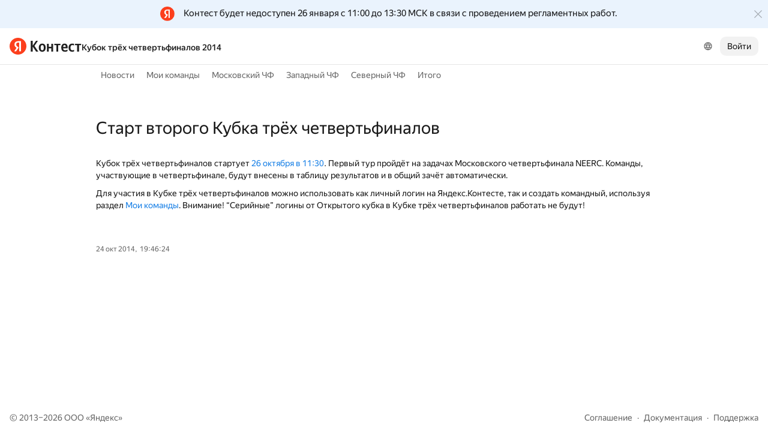

--- FILE ---
content_type: text/html; charset=UTF-8
request_url: https://contest.yandex.ru/QF2014/?postId=102
body_size: 36866
content:
<!DOCTYPE html><html class="i-ua_js_no i-ua_css_standard" lang="ru"><head><meta charset="utf-8"/><meta name="viewport" content="width=device-width, initial-scale=1"/><meta http-equiv="X-UA-Compatible" content="IE=edge"/><title>Старт второго Кубка трёх четвертьфиналов — Кубок трёх четвертьфиналов 2014</title><link rel="shortcut icon" href="/favicon.ico?1769368767194"/><script nonce="50J5C6gMAwPfwqT9j+6j8Q==">;(function(d,e,c,r){e=d.documentElement;c="className";r="replace";e[c]=e[c][r]("i-ua_js_no","i-ua_js_yes");if(d.compatMode!="CSS1Compat")e[c]=e[c][r]("i-ua_css_standart","i-ua_css_quirks")})(document);;(function(d,e,c,n,w,v,f){e=d.documentElement;c="className";n="createElementNS";f="firstChild";w="http://www.w3.org/2000/svg";e[c]+=" i-ua_svg_"+(!!d[n]&&!!d[n](w,"svg").createSVGRect?"yes":"no");v=d.createElement("div");v.innerHTML="<svg/>";e[c]+=" i-ua_inlinesvg_"+((v[f]&&v[f].namespaceURI)==w?"yes":"no");})(document);</script><link rel="stylesheet" href="//yastatic.net/s3/contest/static/contest-www/23d5bce1a5aa521f5b729e4bf0844c3323993689/bundles/news-post/_news-post.css"/><!--[if IE 6]><link rel="stylesheet" href="//yastatic.net/s3/contest/static/contest-www/23d5bce1a5aa521f5b729e4bf0844c3323993689/bundles/news-post/_news-post.ie6.css"/><![endif]--><!--[if IE 7]><link rel="stylesheet" href="//yastatic.net/s3/contest/static/contest-www/23d5bce1a5aa521f5b729e4bf0844c3323993689/bundles/news-post/_news-post.ie7.css"/><![endif]--><!--[if IE 8]><link rel="stylesheet" href="//yastatic.net/s3/contest/static/contest-www/23d5bce1a5aa521f5b729e4bf0844c3323993689/bundles/news-post/_news-post.ie8.css"/><![endif]--><!--[if IE 9]><link rel="stylesheet" href="//yastatic.net/s3/contest/static/contest-www/23d5bce1a5aa521f5b729e4bf0844c3323993689/bundles/news-post/_news-post.ie9.css"/><![endif]--><link rel="stylesheet" href="//yastatic.net/s3/contest/static/contest-www/23d5bce1a5aa521f5b729e4bf0844c3323993689/bundles/news-post/_news-post.print.css" media="print"/><script src="//yastatic.net/jquery/1.8.3/jquery.min.js" nonce="OzmGjNouTqL6PbTWSkYbxQ=="></script><script src="//yastatic.net/s3/contest/static/contest-www/23d5bce1a5aa521f5b729e4bf0844c3323993689/bundles/news-post/_news-post.ru.js" nonce="50J5C6gMAwPfwqT9j+6j8Q=="></script><meta name="description" content="Яндекс.Контест это сервис, позволяющий программистам со всего мира соревноваться на предложенных задачах, а преподавателям и авторам задач -- размещать задания и серии заданий и предоставлять доступ пользователям через интернет."/><meta name="viewport" content="width=device-width, initial-scale=1"/><meta name="yandex-verification" content="b22f2e5048e733e5"/><script nonce="50J5C6gMAwPfwqT9j+6j8Q==">!function(n,i){if(n.Ya=n.Ya||{},Ya.Rum)throw new Error("Rum: interface is already defined");var e=n.performance,t=e&&e.timing&&e.timing.navigationStart||Ya.startPageLoad||+new Date,a=n.requestAnimationFrame,r=Ya.Rum={enabled:!!e,vsStart:document.visibilityState,vsChanged:!1,_defTimes:[],_defRes:[],_deltaMarks:{},_markListeners:{},_onComplete:[],_onInit:[],_unsubscribers:[],_settings:{},_vars:{},init:function(n,i){r._settings=n,r._vars=i},getTime:e&&e.now?function(){return e.now()}:Date.now?function(){return Date.now()-t}:function(){return new Date-t},time:function(n){r._deltaMarks[n]=[r.getTime()]},timeEnd:function(n,i){var e=r._deltaMarks[n];e&&0!==e.length&&e.push(r.getTime(),i)},sendTimeMark:function(n,i,e,t){void 0===i&&(i=r.getTime()),r._defTimes.push([n,i,t]),r.mark(n,i)},sendDelta:function(n,i,e,t){var a,s=r._deltaMarks;s[n]||void 0===i||(a=t&&t.originalEndTime?t.originalEndTime:r.getTime(),s[n]=[a-i,a,e])},sendResTiming:function(n,i){r._defRes.push([n,i])},sendRaf:function(n){var i=r.getSetting("forcePaintTimeSending");if(a&&(i||!r.isVisibilityChanged())){var e="2616."+n;a((function(){!i&&r.isVisibilityChanged()||(r.getSetting("sendFirstRaf")&&r.sendTimeMark(e+".205"),a((function(){!i&&r.isVisibilityChanged()||r.sendTimeMark(e+".1928")})))}))}},isVisibilityChanged:function(){return r.vsStart&&("visible"!==r.vsStart||r.vsChanged)},mark:e&&e.mark?function(n,i){e.mark(n+(i?": "+i:""))}:function(){},getSetting:function(n){var i=r._settings[n];return null===i?null:i||""},on:function(n,i){if("function"==typeof i)return(r._markListeners[n]=r._markListeners[n]||[]).push(i),function(){if(r._markListeners[n]){var e=r._markListeners[n].indexOf(i);e>-1&&r._markListeners[n].splice(e,1)}}},sendTrafficData:function(){},finalizeLayoutShiftScore:function(){},finalizeLargestContentfulPaint:function(){},getLCPAdditionalParams:function(){}};document.addEventListener&&document.addEventListener("visibilitychange",(function n(){Ya.Rum.vsChanged=!0,document.removeEventListener("visibilitychange",n)}))}(window);

!function(){if(window.PerformanceLongTaskTiming){var e=function(e,n){return(e=e.concat(n)).length>300&&(e=e.slice(e.length-300)),e};function n(){var n=Ya.Rum._tti={events:[],eventsAfterTTI:[],fired:!1,observer:new PerformanceObserver((function(r){var t=r.getEntries();n.events=e(n.events,t),n.fired&&(n.eventsAfterTTI=e(n.eventsAfterTTI,t))}))};n.observer.observe({entryTypes:["longtask"]}),Ya.Rum._unsubscribers&&Ya.Rum._unsubscribers.push((function(){n.observer.disconnect()}))}n(),Ya.Rum._onInit&&Ya.Rum._onInit.push(n)}}();

Ya.Rum.observeDOMNode=window.IntersectionObserver?function(e,i,n){var t=this,o=Ya.Rum.getSetting("forcePaintTimeSending");!function r(){if(o||!t.isVisibilityChanged()){var s="string"==typeof i?document.querySelector(i):i;s?new IntersectionObserver((function(i,n){!o&&t.isVisibilityChanged()||(Ya.Rum.sendTimeMark(e),n.unobserve(s))}),n).observe(s):setTimeout(r,100)}}()}:function(){};

!function(){var e,n,t,i=Ya.Rum,o=[];function s(){var t=o.join("\r\n");o=[],e=null,n&&a(n,t)}function a(e,n){if(!(navigator.sendBeacon&&t&&navigator.sendBeacon(e,n))){var i=new XMLHttpRequest;i.open("POST",e),i.send(n)}}function g(t,c,r,u,l,v,d,f,j,m){var p=[t?"/reqid="+t:"",c?"/"+c.join("/"):"",r?"/path="+r:"",u?"/events="+u:"",l?"/slots="+l.join(";"):"",v?"/experiments="+v.join(";"):"",d?"/vars="+d:"","/cts="+(new Date).getTime(),j||"","/*"+(f||"")];m&&m!==n?a(m,p.join("")):(o.push(p.join("")),o.length<42?e=setTimeout(s,15):s(),i.sendToClck=g)}i.send=function(o,s,a,c,r,u,l){clearTimeout(e),n=i.getSetting("clck"),t=i.getSetting("beacon"),g(i.getSetting("reqid"),l,s,r,i.getSetting("slots"),i.getSetting("experiments"),a)}}();

!function(){var n=Ya.Rum,i=window.BEM;function t(){i&&i.channel("i-bem").onFirst("start-init",(function(){n.getSetting("sendBeforeBemInited")&&n.sendTimeMark("2418")})).onFirst("init",(function(){n.sendTimeMark("2295")}))}t(),n._onInit&&n._onInit.push(t)}();

Ya.Rum?.init({"beacon":true,"clck":"https://yandex.ru/clck/click","reqid":"yuW0Nk2S"}, {"-page":"unknown","-platform":"desktop","-env":"production","rum_id":"ru.contest-www","-project":"contest-www"});
!function(e,n){if(!e)throw new Error("Rum: interface is not included");if(!e.enabled)return e.getSetting=function(){return""},e.getVarsList=function(){return[]},void(e.getResourceTimings=e.pushConnectionTypeTo=e.pushTimingTo=e.normalize=e.sendCounter=e.sendDelta=e.sendTimeMark=e.sendResTiming=e.sendTiming=e.sendTTI=e.makeSubPage=e.sendHeroElement=e.onReady=e.onQuietWindow=function(){});e.getVarsList=function(){var n=e._vars;return Object.keys(n).map(function(e){return e+"="+encodeURIComponent(n[e]).replace(/\*/g,"%2A")})},e.setVars=function(n){Object.keys(n).forEach(function(t){e._vars[t]=n[t]}),M(),I()};var t,i,r="690.1033",o="690.2096.207",a="690.2096.2877",s="690.2096.2892",c="690.2096.2044",u="690.2096.361",d="690.2096.4004",f=3,l=3e3,v={connectEnd:2116,connectStart:2114,decodedBodySize:2886,domComplete:2124,domContentLoadedEventEnd:2131,domContentLoadedEventStart:2123,domInteractive:2770,domLoading:2769,domainLookupEnd:2113,domainLookupStart:2112,duration:2136,encodedBodySize:2887,entryType:2888,fetchStart:2111,initiatorType:2889,loadEventEnd:2126,loadEventStart:2125,nextHopProtocol:2890,redirectCount:1385,redirectEnd:2110,redirectStart:2109,requestStart:2117,responseEnd:2120,responseStart:2119,secureConnectionStart:2115,startTime:2322,transferSize:2323,type:76,unloadEventEnd:2128,unloadEventStart:2127,workerStart:2137},g={visible:1,hidden:2,prerender:3},m={bluetooth:2064,cellular:2065,ethernet:2066,none:1229,wifi:2067,wimax:2068,other:861,unknown:836,0:836,1:2066,2:2067,3:2070,4:2071,5:2768},p={"first-paint":2793,"first-contentful-paint":2794},h=Object.keys(p).length,y=e.getTime,T=window.PerformanceObserver,E=window.performance||{},S=E.timing||{},b=E.navigation||{},C=navigator.connection,k={},L={},w=e._deltaMarks,R=document.createElement("link"),j=document.createElement("a"),x="function"==typeof E.getEntriesByType,_=S.navigationStart;function M(){t=e.getVarsList(),e.getSetting("sendClientUa")&&t.push("1042="+encodeURIComponent(navigator.userAgent))}function I(){i=t.concat(["143.2129="+_])}function O(e){function n(){removeEventListener("DOMContentLoaded",n),removeEventListener("load",n),e()}"loading"===document.readyState?(addEventListener("DOMContentLoaded",n),addEventListener("load",n)):e()}function z(){var n;e.getSetting("disableOnLoadTasks")||(removeEventListener("load",z),(n=e.getSetting("periodicStatsIntervalMs"))||null===n||(n=15e3),n&&(V=setInterval(Q,n)),addEventListener("beforeunload",Q),function(){if(T){q(E.getEntriesByType("navigation")),q(E.getEntriesByType("resource"));try{new T(function(e){q(e.getEntries())}).observe({entryTypes:["resource","navigation"]})}catch(e){}e._periodicTasks.push(J)}}(),function(){if(T)try{new T(function(e,n){var t=e.getEntries()[0];if(t){var i=t.processingStart,r={duration:t.duration,js:t.processingEnd-i,name:t.name};t.target&&(r.target=K(t.target)),A("first-input",i-t.startTime,r),n.disconnect()}}).observe({type:"first-input",buffered:!0})}catch(e){}}(),function(){if(x){var e=E.getEntriesByType("navigation")[0];if(e){var n=[];me(n,e),fe(n);var i=E.getEntriesByName("yndxNavigationSource")[0];i&&n.push("2091.186="+i.value),he(s,t.concat(n))}}}(),function(){if(T){var n=e.getSetting("clsWindowGap")?e.getSetting("clsWindowGap"):1/0,t=e.getSetting("clsWindowSize")?e.getSetting("clsWindowSize"):1/0,i=new T(function(e){var i=e.getEntries();null==$&&($=0);for(var r=0;r<i.length;r++){var o=i[r];o.hadRecentInput||(Z&&o.startTime-X[X.length-1].startTime<n&&o.startTime-X[0].startTime<t?(Z+=o.value,X.push(o)):(ne(),Z=o.value,X=[o]))}ne()});try{i.observe({type:"layout-shift",buffered:!0})}catch(e){}addEventListener("visibilitychange",function e(){if("hidden"===document.visibilityState){removeEventListener("visibilitychange",e);try{"function"==typeof i.takeRecords&&i.takeRecords(),i.disconnect()}catch(e){}te()}}),addEventListener("beforeunload",te)}}(),function(){if(T&&(e.getSetting("forcePaintTimeSending")||!e.isVisibilityChanged())){var n=new T(function(e){for(var n=e.getEntries(),t=0;t<n.length;t++){var i=n[t];ie=i.renderTime||i.loadTime,re=i}oe||(U("largest-loading-elem-paint",ie),oe=!0)});try{n.observe({type:"largest-contentful-paint",buffered:!0})}catch(e){}addEventListener("visibilitychange",function e(){if("hidden"===document.visibilityState){removeEventListener("visibilitychange",e);try{"function"==typeof n.takeRecords&&n.takeRecords(),n.disconnect()}catch(e){}ae()}}),addEventListener("beforeunload",ae)}}())}function B(){var n=S.domContentLoadedEventStart,i=S.domContentLoadedEventEnd;if(0!==n||0!==i){var o=0===S.responseStart?_:S.responseStart,a=0===S.domainLookupStart?_:S.domainLookupStart,s=t.concat(["2129="+_,"1036="+(a-_),"1037="+(S.domainLookupEnd-S.domainLookupStart),"1038="+(S.connectEnd-S.connectStart),S.secureConnectionStart&&"1383="+(S.connectEnd-S.secureConnectionStart),"1039="+(S.responseStart-S.connectEnd),"1040="+(S.responseEnd-o),"1040.906="+(S.responseEnd-a),"1310.2084="+(S.domLoading-o),"1310.2085="+(S.domInteractive-o),"1310.1309="+(i-n),"1310.1007="+(n-o),navigator.deviceMemory&&"3140="+navigator.deviceMemory,navigator.hardwareConcurrency&&"3141="+navigator.hardwareConcurrency]);Object.keys(v).forEach(function(e){e in S&&S[e]&&s.push(v[e]+"="+pe(S[e],_))}),e.vsStart?(s.push("1484="+(g[e.vsStart]||2771)),e.vsChanged&&s.push("1484.719=1")):s.push("1484="+g.visible),b&&(b.redirectCount&&s.push("1384.1385="+b.redirectCount),1!==b.type&&2!==b.type||s.push("770.76="+b.type)),fe(s),he(r,s)}else setTimeout(B,50)}M(),I(),e.ajaxStart=0,e.ajaxComplete=0,O(function(){_&&setTimeout(function(){e.sendTimeMark=U,e.sendResTiming=H,e.sendTiming=G,e.timeEnd=D;for(var n=e._defRes;n.length;){var t=n.shift();H(t[0],t[1])}for(var i=e._defTimes;i.length;){var r=i.shift();U(r[0],r[1],!1,r[2])}Object.keys(w).forEach(function(e){A(e)}),B(),function n(){if(x&&(e.getSetting("forcePaintTimeSending")||!e.isVisibilityChanged())){for(var t=E.getEntriesByType("paint"),i=0;i<t.length;i++){var r=t[i],o=p[r.name];o&&!P[r.name]&&(P[r.name]=!0,N++,U("1926."+o,r.startTime))}if(N<h)try{new T(function(e,t){n(),t&&t.disconnect()}).observe({entryTypes:["paint"]})}catch(e){}}}(),e.getSetting("sendAutoElementTiming")&&se(),window.addEventListener("pageshow",ce),ue(),"complete"===document.readyState?z():addEventListener("load",z)},0)}),e._getCommonVars=function(){return t};var V,P={},N=0;function U(t,i,r,a){i===n&&(i=y()),r!==n&&!0!==r||e.mark(t,i);var s=ge(t);if(s.push("207="+pe(i)),W(s,a)){he(o,s),k[t]=k[t]||[],k[t].push(i);var c=e._markListeners[t];c&&c.length&&c.forEach(function(e){e(i)})}}function W(e,t){if(t){if(t.isCanceled&&t.isCanceled())return!1;var i=e.reduce(function(e,n,t){return"string"==typeof n&&(e[n.split("=")[0]]=t),e},{});Object.keys(t).forEach(function(r){if("function"!=typeof t[r]){var o=i[r],a=r+"="+t[r];o===n?e.push(a):e[o]=a}})}return!0}function D(e,n){var t=w[e];t&&0!==t.length&&(t.push(y(),n),A(e))}function A(t,i,r,o){var s,c,u,d=w[t];if(void 0!==i?s=(c=o&&o.originalEndTime?o.originalEndTime:e.getTime())-i:d&&(s=d[0],c=d[1],u=d[2]),s!==n&&c!==n){var f=ge(t);f.push("207.2154="+pe(s),"207.1428="+pe(c),"2877="+pe(c-s)),W(f,r)&&W(f,u)&&(he(a,f),delete w[t])}}function H(e,n){le(n,function(t){t&&G(e,t[t.length-1],n)})}function G(n,t,i){var r=ge(n);e.getSetting("sendUrlInResTiming")&&r.push("13="+encodeURIComponent(i)),me(r,t),he(c,r)}function Q(){var n=!1;e._periodicTasks.forEach(function(e){e()&&(n=!0)}),n||clearInterval(V)}e.getTimeMarks=function(){return k},e._periodicTasks=[];var Y=0;function q(e){if(e&&e.length)for(var n=L,t=0;t<e.length;t++){var i=F(e[t]);if(i){var r=i.domain+"-"+i.extension,o=n[r]=n[r]||{count:0,size:0};o.count++,o.size+=i.size}}}function F(e){var n=e.transferSize;if(null!=n){j.href=e.name;var t=j.pathname;if(0!==t.indexOf("/clck")){var i=t.lastIndexOf("."),r="";return-1!==i&&t.lastIndexOf("/")<i&&t.length-i<=5&&(r=t.slice(i+1)),{size:n,domain:j.hostname,extension:r}}}}function J(){var n=e.getSetting("maxTrafficCounters")||250;if(Y>=n)return!1;for(var i=Object.keys(L),r="",o=0;o<i.length;o++){var a=i[o],s=L[a];r+=encodeURIComponent(a)+"!"+s.count+"!"+s.size+";"}if(r.length){Y++;var c=t.concat(["d="+r,"t="+pe(y())]);he(u,c)}return L={},Y<n}function K(e){if(!e)return"";var t=(e.tagName||"").toLowerCase(),i=e.className&&e.className.baseVal!==n?e.className.baseVal:e.className;return t+(i?(" "+i).replace(/\s+/g,"."):"")}var X,Z,$=("layout-shift",Boolean(T&&T.supportedEntryTypes&&-1!==T.supportedEntryTypes.indexOf("layout-shift"))?0:null),ee=null;function ne(){Z>$&&($=Z,ee=X)}function te(){if(null!=$){var i=["s="+Math.round(1e6*$)/1e6];if(e.getSetting("logClsTarget")){var r=function(e){var n=null;if(!e)return null;var t=null;return(n=e.reduce(function(e,n){return e&&e.value>n.value?e:n}))&&n.sources&&n.sources.length&&(t=n.sources.find(function(e){return e.node&&1===e.node.nodeType})||n.sources[0]),t&&K(t.node)}(ee);i.push("target="+r)}he(d,t.concat(i)),$=null,Z=n,X=n}}var ie=null,re=null,oe=!1;function ae(){if(null!=ie){var n=e.getLCPAdditionalParams(re);U("largest-contentful-paint",ie,!1,n),ie=null,re=null}}var se=T?function(){if(e.getSetting("forcePaintTimeSending")||!e.isVisibilityChanged())try{new T(function(e){for(var n=e.getEntries(),t=0;t<n.length;t++){var i=n[t];U("element-timing."+i.identifier,i.startTime)}}).observe({type:"element",buffered:!0})}catch(e){}}:function(){};function ce(e){e.persisted&&U("bfcache")}function ue(n,t,i){if(e._tti){var r=y();de(function(o){var a={2796.2797:ve(e._tti.events||[],t),689.2322:pe(r)};i&&Object.keys(i).forEach(function(e){a[e]=i[e]}),U(n||"2795",o,!0,a),e._tti.fired=!0},t)}}function de(n,t){e._tti&&(t||(t=y()),function i(){var r,o=t,a=y(),s=e._tti.events||[],c=s.length;0!==c&&(r=s[c-1],o=Math.max(o,Math.floor(r.startTime+r.duration))),a-o>=l?n(o):setTimeout(i,1e3)}())}function fe(e){C&&e.push("2437="+(m[C.type]||2771),C.downlinkMax!==n&&"2439="+C.downlinkMax,C.effectiveType&&"2870="+C.effectiveType,C.rtt!==n&&"rtt="+C.rtt,C.downlink!==n&&"dwl="+C.downlink)}function le(e,n){if(!x)return n(null);R.href=e;var t=R.href,i=0,r=100;setTimeout(function e(){var o=E.getEntriesByName(t);if(o.length)return n(o);i++<f?(setTimeout(e,r),r+=r):n(null)},0)}function ve(e,n){return e=e||[],n=n||0,e.filter(function(e){return e.startTime-n>=-50}).map(function(e){var n=e.name?e.name.split("-").map(function(e){return e[0]}).join(""):"u",t=Math.floor(e.startTime);return n+"-"+t+"-"+Math.floor(t+e.duration)}).join(".")}function ge(n){return i.concat(["1701="+n,e.ajaxStart&&"1201.2154="+pe(e.ajaxStart),e.ajaxComplete&&"1201.2052="+pe(e.ajaxComplete)])}function me(e,n){Object.keys(v).forEach(function(t){if(t in n){var i=n[t];(i||0===i)&&e.push(v[t]+"="+pe(i))}})}function pe(e,n){return"string"==typeof e?encodeURIComponent(e):Math.round(1e3*(e-(n||0)))/1e3}function he(n,t){var i=encodeURIComponent(window.YaStaticRegion||"unknown");t.push("-cdn="+i);var r=t.filter(Boolean).join(",");e.send(null,n,r)}e.sendTTI=ue,e.sendHeroElement=function(e){U("2876",e)},e._subpages={},e.makeSubPage=function(n,t){var i=e._subpages[n];e._subpages[n]=void 0===i?i=0:++i;var r=!1;return{689.2322:pe(void 0!==t?t:y()),2924:n,2925:i,isCanceled:function(){return r},cancel:function(){r=!0}}},e._getLongtasksStringValue=ve,e.getResourceTimings=le,e.pushConnectionTypeTo=fe,e.pushTimingTo=me,e.normalize=pe,e.sendCounter=he,e.sendDelta=A,e.sendTrafficData=J,e.finalizeLayoutShiftScore=te,e.finalizeLargestContentfulPaint=ae,e.onReady=O,e.onQuietWindow=de,e.getSelector=K,e.sendBFCacheTimeMark=ce}(Ya.Rum);

!function(n){if(!n.Ya||!Ya.Rum)throw new Error("Rum: interface is not defined");var e=Ya.Rum;e.getSetting=function(n){var t=e._settings[n];return null===t?null:t||""}}("undefined"!=typeof self?self:window);

!function(e,r){var n={client:["690.2354",1e3,100,0],uncaught:["690.2361",100,10,0],external:["690.2854",100,10,0],script:["690.2609",100,10,0]},t={};r.ERROR_LEVEL={INFO:"info",DEBUG:"debug",WARN:"warn",ERROR:"error",FATAL:"fatal"},r._errorSettings={clck:"https://yandex.ru/clck/click",beacon:!0,project:"unknown",page:"",env:"",experiments:[],additional:{},platform:"",region:"",dc:"",host:"",service:"",level:"",version:"",yandexuid:"",loggedin:!1,coordinates_gp:"",referrer:!0,preventError:!1,unhandledRejection:!1,traceUnhandledRejection:!1,uncaughtException:!0,debug:!1,limits:{},silent:{},filters:{},pageMaxAge:864e6,initTimestamp:+new Date};var o=!1;function a(e,r){for(var n in r)r.hasOwnProperty(n)&&(e[n]=r[n]);return e}function i(e){return"boolean"==typeof e&&(e=+e),"number"==typeof e?e+"":null}r.initErrors=function(n){var t=a(r._errorSettings,n);o||(t.uncaughtException&&function(){var n=r._errorSettings;if(e.addEventListener)e.addEventListener("error",s),n.resourceFails&&e.addEventListener("error",l,!0),"Promise"in e&&n.unhandledRejection&&e.addEventListener("unhandledrejection",function(e){var n,t,o=e.reason,a={};o&&(o.stack&&o.message?(n=o.message,t=o.stack):(n=String(o),t=r._parseTraceablePromiseStack(e.promise),"[object Event]"===n?n="event.type: "+o.type:"[object Object]"===n&&(a.unhandledObject=o)),o.target&&o.target.src&&(a.src=o.target.src),s({message:"Unhandled rejection: "+n,stack:t,additional:a}))});else{var t=e.onerror;e.onerror=function(e,r,n,o,a){s({error:a||new Error(e||"Empty error"),message:e,lineno:n,colno:o,filename:r}),t&&t.apply(this,arguments)}}}(),t.unhandledRejection&&t.traceUnhandledRejection&&r._traceUnhandledRejection&&r._traceUnhandledRejection(),o=!0)},r.updateErrors=function(e){a(r._errorSettings,e)},r.updateAdditional=function(e){r._errorSettings.additional=a(r._errorSettings.additional||{},e)},r._handleError=function(e,o,i){var s,l,c=r._errorSettings;if(c.preventError&&e.preventDefault&&e.preventDefault(),o)s=e,l="client";else{s=r._normalizeError(e),l=s.type;var d=c.onError;"function"==typeof d&&d(s);var u=c.transform;if("function"==typeof u&&(s=u(s)),!s)return;s.settings&&(i=s.settings)}var g=+new Date,f=c.initTimestamp,p=c.pageMaxAge;if(!(-1!==p&&f&&f+p<g)){var m=n[l][1];"number"==typeof c.limits[l]&&(m=c.limits[l]);var v=n[l][2];"number"==typeof c.silent[l]&&(v=c.silent[l]);var h=n[l][3];if(h<m||-1===m){s.path=n[l][0];var E=r._getErrorData(s,{silent:h<v||-1===v?"no":"yes",isCustom:Boolean(o)},a(a({},c),i)),_=function(e){t[s.message]=!1,r._sendError(e.path,e.vars),n[l][3]++}.bind(this,E);if(void 0===c.throttleSend)_();else{if(t[s.message])return;t[s.message]=!0,setTimeout(_,c.throttleSend)}}}},r._getReferrer=function(r){var n=r.referrer,t=typeof n;return"function"===t?n():"string"===t&&n?n:!1!==n&&e.location?e.location.href:void 0},r.getErrorSetting=function(e){return r._errorSettings[e]},r._buildExperiments=function(e){return e instanceof Array?e.join(";"):""},r._buildAdditional=function(e,r){var n="";try{var t=a(a({},e),r);0!==Object.keys(t).length&&(n=JSON.stringify(t))}catch(e){}return n},r._getErrorData=function(n,t,o){t=t||{};var a=r._buildExperiments(o.experiments),s=r._buildAdditional(o.additional,n.additional),l={"-stack":n.stack,"-url":n.file,"-line":n.line,"-col":n.col,"-block":n.block,"-method":n.method,"-msg":n.message,"-env":o.env,"-external":n.external,"-externalCustom":n.externalCustom,"-project":o.project,"-service":n.service||o.service,"-page":n.page||o.page,"-platform":o.platform,"-level":n.level,"-experiments":a,"-version":o.version,"-region":o.region,"-dc":o.dc,"-host":o.host,"-yandexuid":o.yandexuid,"-loggedin":o.loggedin,"-coordinates_gp":n.coordinates_gp||o.coordinates_gp,"-referrer":r._getReferrer(o),"-source":n.source,"-sourceMethod":n.sourceMethod,"-type":t.isCustom?n.type:"","-additional":s,"-adb":i(Ya.blocker)||i(o.blocker),"-cdn":e.YaStaticRegion,"-ua":navigator.userAgent,"-silent":t.silent,"-ts":+new Date,"-init-ts":o.initTimestamp};return o.debug&&e.console&&console[console[n.level]?n.level:"error"]("[error-counter] "+n.message,l,n.stack),{path:n.path,vars:l}},r._baseNormalizeError=function(e){var r=(e=e||{}).error,n=e.filename||e.fileName||"",t=r&&r.stack||e.stack||"",o=e.message||"",a=r&&r.additional||e.additional;return{file:n,line:e.lineno||e.lineNumber,col:e.colno||e.colNumber,stack:t,message:o,additional:a}},r._normalizeError=function(e){var n=r._baseNormalizeError(e),t="uncaught",o=r._isExternalError(n.file,n.message,n.stack),a="",i="";return o.hasExternal?(t="external",a=o.common,i=o.custom):/^Script error\.?$/.test(n.message)&&(t="script"),n.external=a,n.externalCustom=i,n.type=t,n},r._createVarsString=function(e){var r=[];for(var n in e)e.hasOwnProperty(n)&&(e[n]||0===e[n])&&r.push(n+"="+encodeURIComponent(e[n]).replace(/\*/g,"%2A"));return r.join(",")},r._sendError=function(e,n){r.send(null,e,r._createVarsString(n),null,null,null,null)};var s=function(e){r._handleError(e,!1)},l=function(e){var n=e.target;if(n){var t=n.srcset||n.src;if(t||(t=n.href),t){var o=n.tagName||"UNKNOWN";r.logError({message:o+" load error",additional:{src:t}})}}};r._parseTraceablePromiseStack=function(){}}("undefined"!=typeof self?self:window,Ya.Rum);

!function(e){var r={url:{0:/(miscellaneous|extension)_bindings/,1:/^chrome:/,2:/kaspersky-labs\.com\//,3:/^(?:moz|chrome|safari)-extension:\/\//,4:/^file:/,5:/^resource:\/\//,6:/webnetc\.top/,7:/local\.adguard\.com/},message:{0:/__adgRemoveDirect/,1:/Content Security Policy/,2:/vid_mate_check/,3:/ucapi/,4:/Access is denied/i,5:/^Uncaught SecurityError/i,6:/__ybro/,7:/__show__deepen/,8:/ntp is not defined/,9:/Cannot set property 'install' of undefined/,10:/NS_ERROR/,11:/Error loading script/,12:/^TypeError: undefined is not a function$/,13:/__firefox__\.(?:favicons|metadata|reader|searchQueryForField|searchLoginField)/},stack:{0:/(?:moz|chrome|safari)-extension:\/\//,1:/adguard.*\.user\.js/i}};function n(e,r){if(e&&r){var n=[];for(var o in r)if(r.hasOwnProperty(o)){var i=r[o];"string"==typeof i&&(i=new RegExp(i)),i instanceof RegExp&&i.test(e)&&n.push(o)}return n.join("_")}}function o(e,o){var i,a=[];for(var t in r)r.hasOwnProperty(t)&&(i=n(e[t],o[t]))&&a.push(t+"~"+i);return a.join(";")}e._isExternalError=function(n,i,a){var t=e._errorSettings.filters||{},s={url:(n||"")+"",message:(i||"")+"",stack:(a||"")+""},c=o(s,r),u=o(s,t);return{common:c,custom:u,hasExternal:!(!c&&!u)}}}(Ya.Rum);

Ya.Rum?.initErrors({"page":"unknown","platform":"desktop","env":"production","reqid":"yuW0Nk2S","project":"contest-www"});</script><meta name="og:description" content="Кубок трёх четвертьфиналов стартует 26 октября в 11:30  &lt;http://www.timeanddate.com/worldclock/fixedtime.html?msg=Moscow+QF&amp;iso=20141026T1130&amp;p1=166&gt; . Первый тур пройдёт на задачах Московского четвертьфинала NEERC. Команды,  участвующие в четвертьфинале, будут внесены в таблицу результатов и в общий  зачёт автоматически. Для участия в Кубке трёх четвертьфин…"/><meta name="og:site_name" content="Кубок трёх четвертьфиналов 2014"/><meta name="og:image" content="//yandex.st/lego/_/X31pO5JJJKEifJ7sfvuf3mGeD_8.png"/><meta name="og:title" content="Старт второго Кубка трёх четвертьфиналов — Кубок трёх четвертьфиналов 2014"/></head><body class="b-page b-page__body i-global i-ua i-ua_interaction_yes page hr-fonts hr-variables hr-theme hr-theme_color_light i-bem" data-bem="{&quot;i-global&quot;:{&quot;lang&quot;:&quot;ru&quot;,&quot;tld&quot;:&quot;ru&quot;,&quot;content-region&quot;:&quot;ru&quot;,&quot;click-host&quot;:&quot;//clck.yandex.ru&quot;,&quot;passport-host&quot;:&quot;https://passport.yandex.ru&quot;,&quot;pass-host&quot;:&quot;pass.yandex.ru&quot;,&quot;social-host&quot;:&quot;social.yandex.ru&quot;,&quot;export-host&quot;:&quot;https://export.yandex.ru&quot;,&quot;login&quot;:&quot;&quot;,&quot;lego-static-host&quot;:&quot;//yastatic.net/lego/2.10-142&quot;,&quot;id&quot;:&quot;contest&quot;,&quot;yandexuid&quot;:&quot;3901031601769368767&quot;,&quot;social-retpath&quot;:&quot;https://contest.yandex.ru/i-social__closer.html&quot;,&quot;retpath&quot;:&quot;https://contest.yandex.ru/QF2014/?postId=102&quot;,&quot;passport-msg&quot;:&quot;contest&quot;},&quot;i-ua&quot;:{},&quot;page&quot;:{}}"><div class="page__head"><div class="banners"><div class="attention-message i-bem" data-bem="{&quot;attention-message&quot;:{&quot;id&quot;:&quot;maintenance-ru&quot;,&quot;url&quot;:&quot;&quot;,&quot;type&quot;:&quot;custom&quot;,&quot;fontSize&quot;:&quot;15&quot;,&quot;fontSizeUrl&quot;:&quot;&quot;,&quot;color&quot;:&quot;#eaf3fd&quot;,&quot;textColor&quot;:&quot;&quot;,&quot;logo&quot;:&quot;red&quot;,&quot;remindTime&quot;:&quot;&quot;}}"><div class="attention-message__logo"></div><div class="attention-message__text">Контест будет недоступен 26 января с 11:00 до 13:30 МСК в связи с проведением регламентных работ.<span class="link link_size_s link_view_link" role="button" tabindex="0"></span></div><div class="attention-message__close"></div></div></div><header class="page__header"><div class="page__header-left"><a class="page__logo" href="/" title="Контест"><div class="logo2"><img class="logo2__image" src="//yastatic.net/s3/contest/contest/logo/ru.svg"/></div></a><div class="page__search"><a class="link link_size_s link_view_none i-font i-font_face_textbook page__competition-link" href="/QF2014/">Кубок трёх четвертьфиналов 2014</a></div></div><div class="page__header-right"><div class="dropdown-menu dropdown-menu_theme_ffffff lang-switcher i-bem" data-bem="{&quot;dropdown-menu&quot;:{},&quot;lang-switcher&quot;:{&quot;tune&quot;:&quot;http://tune.yandex.ru&quot;}}"><button class="hr-button hr-button_view_ghost hr-button_size_m hr-control hr-control_size_m dropdown-menu__switcher i-bem" data-bem="{&quot;hr-button&quot;:{}}" type="button"><span class="hr-button__content"><span class="hr-slot__wrapper hr-slot__wrapper_type_icon hr-slot__wrapper_place_left"></span><span class="hr-icon hr-icon_size_s hr-button__primary-icon"><svg viewBox="0 0 24 24" fill="none" xmlns="http://www.w3.org/2000/svg"><path fill-rule="evenodd" clip-rule="evenodd" d="M2.125 12c0-5.454 4.421-9.875 9.875-9.875S21.875 6.546 21.875 12 17.454 21.875 12 21.875 2.125 17.454 2.125 12Zm1.956-1.825a8.15 8.15 0 0 0 0 3.65h3.594a14.644 14.644 0 0 1-.15-1.843c.013-.608.063-1.211.15-1.807H4.081Zm.62-1.75h3.34a14.648 14.648 0 0 1 1.97-4.305A8.143 8.143 0 0 0 4.7 8.425ZM12 4.355a12.893 12.893 0 0 0-2.136 4.07h4.272A12.892 12.892 0 0 0 12 4.355Zm2.554 5.82H9.446c-.1.6-.157 1.21-.17 1.825.013.615.07 1.225.17 1.825h5.108c.1-.6.157-1.21.17-1.825a12.894 12.894 0 0 0-.17-1.825Zm1.77 3.65a14.637 14.637 0 0 0 .15-1.843 14.656 14.656 0 0 0-.149-1.807h3.594a8.147 8.147 0 0 1 0 3.65h-3.594Zm-2.188 1.75H9.864A12.895 12.895 0 0 0 12 19.645a12.893 12.893 0 0 0 2.136-4.07ZM10.01 19.88a14.647 14.647 0 0 1-1.97-4.305H4.702a8.143 8.143 0 0 0 5.308 4.305Zm3.98 0a14.648 14.648 0 0 0 1.97-4.305h3.338a8.143 8.143 0 0 1-5.308 4.305Zm5.308-11.455H15.96a14.65 14.65 0 0 0-1.97-4.305 8.143 8.143 0 0 1 5.308 4.305Z" fill="currentColor"></path></svg></span><span class="hr-slot__wrapper hr-slot__wrapper_type_icon hr-slot__wrapper_place_right"></span><span class="hr-button__state"></span></span></button><div class="popup popup_theme_normal popup_autoclosable_yes popup_adaptive_yes popup_animate_yes dropdown__popup lang-switcher__popup-content dropdown-menu__popup"><div class="popup__under"></div><i class="popup__tail"></i><div class="popup__content"><div class="b-menu-vert dropdown-menu__menu dropdown-menu__menu_theme_ffffff" role="menu"><ul class="b-menu-vert__layout"><li class="b-menu-vert__layout-unit b-menu-vert__layout-unit_position_first"><span class="lang-switcher__lang lang-switcher__lang_selected_yes"><div class="country-flag country-flag_s16_ru lang-switcher__flag"></div><span class="lang-switcher__lang-name">Русский</span></span></li><li class="b-menu-vert__layout-unit"><a class="lang-switcher__lang" data-bem="{&quot;lang-switcher__lang&quot;:{&quot;lang&quot;:&quot;en&quot;,&quot;url&quot;:&quot;https://contest.yandex.ru/QF2014/?postId=102&amp;lang=en&quot;}}" href="https://contest.yandex.ru/QF2014/?postId=102&amp;lang=en" role="button" tabindex="0"><div class="country-flag country-flag_s16_gb lang-switcher__flag"></div><span class="lang-switcher__lang-name">English</span></a></li><li class="b-menu-vert__layout-unit"><a class="lang-switcher__lang" data-bem="{&quot;lang-switcher__lang&quot;:{&quot;lang&quot;:&quot;hy&quot;,&quot;url&quot;:&quot;https://contest.yandex.ru/QF2014/?postId=102&amp;lang=hy&quot;}}" href="https://contest.yandex.ru/QF2014/?postId=102&amp;lang=hy" role="button" tabindex="0"><div class="country-flag country-flag_s16_am lang-switcher__flag"></div><span class="lang-switcher__lang-name">հայկ</span></a></li><li class="b-menu-vert__layout-unit"><a class="lang-switcher__lang" data-bem="{&quot;lang-switcher__lang&quot;:{&quot;lang&quot;:&quot;kk&quot;,&quot;url&quot;:&quot;https://contest.yandex.ru/QF2014/?postId=102&amp;lang=kk&quot;}}" href="https://contest.yandex.ru/QF2014/?postId=102&amp;lang=kk" role="button" tabindex="0"><div class="country-flag country-flag_s16_kz lang-switcher__flag"></div><span class="lang-switcher__lang-name">Қазақша</span></a></li><li class="b-menu-vert__layout-unit b-menu-vert__layout-unit_position_last"><a class="lang-switcher__lang" data-bem="{&quot;lang-switcher__lang&quot;:{&quot;lang&quot;:&quot;uz&quot;,&quot;url&quot;:&quot;https://contest.yandex.ru/QF2014/?postId=102&amp;lang=uz&quot;}}" href="https://contest.yandex.ru/QF2014/?postId=102&amp;lang=uz" role="button" tabindex="0"><div class="country-flag country-flag_s16_uz lang-switcher__flag"></div><span class="lang-switcher__lang-name">O'zbek tili</span></a></li></ul></div></div></div></div><a class="hr-button hr-button_size_s hr-button_view_secondary hr-control hr-control_size_s i-bem" data-bem="{&quot;hr-button&quot;:{}}" type="button" href="https://passport.yandex.ru/auth?origin=contest&amp;retpath=https%3A%2F%2Fcontest.yandex.ru%2FQF2014%2F%3FpostId%3D102"><span class="hr-button__content"><span class="hr-slot__wrapper hr-slot__wrapper_type_action hr-slot__wrapper_place_left"></span><span class="hr-button__text">Войти</span><span class="hr-slot__wrapper hr-slot__wrapper_type_action hr-slot__wrapper_place_right"></span><span class="hr-button__state"></span></span></a></div></header><ul class="tabs-menu tabs-menu_role_sections tabs-menu_size_m tabs-menu_theme_normal tabs-menu_layout_horiz tabs-menu_type_stroked i-bem" data-bem="{&quot;tabs-menu&quot;:{}}" role="menu"><div class="tabs-menu__inner"><li class="tabs-menu__tab tabs-menu__tab_first_yes"><a class="link link_size_s link_view_secondary" href="/QF2014/news/">Новости</a></li><li class="tabs-menu__tab"><a class="link link_size_s link_view_secondary" href="/QF2014/teams/">Мои команды</a></li><li class="tabs-menu__tab"><a class="link link_size_s link_view_secondary" href="/QF2014/contest/793/">Московский ЧФ</a></li><li class="tabs-menu__tab"><a class="link link_size_s link_view_secondary" href="/QF2014/contest/794/enter/">Западный ЧФ</a></li><li class="tabs-menu__tab"><a class="link link_size_s link_view_secondary" href="/QF2014/contest/795/enter/">Северный ЧФ</a></li><li class="tabs-menu__tab"><a class="link link_size_s link_view_secondary" href="/QF2014/total/">Итого</a></li></div></ul></div><div class="page__main page__sect"><div class="content"><div class="post post_theme_last"><h1 class="post__p-header">Старт второго Кубка трёх четвертьфиналов</h1><div class="post__content text text_table-theme_post"><p>Кубок трёх четвертьфиналов стартует <a href="http://www.timeanddate.com/worldclock/fixedtime.html?msg=Moscow+QF&amp;iso=20141026T1130&amp;p1=166">26 октября в 11:30</a>. Первый тур пройдёт на задачах Московского четвертьфинала NEERC. Команды, участвующие в четвертьфинале, будут внесены в таблицу результатов и в общий зачёт автоматически.</p>
<p>Для участия в Кубке трёх четвертьфиналов можно использовать как личный логин на Яндекс.Контесте, так и создать командный, используя раздел <a href="http://contest.yandex.ru/QF2014/teams/">Мои команды</a>. Внимание! “Серийные” логины от Открытого кубка в Кубке трёх четвертьфиналов работать не будут!</p></div><div class="post__footer"><span class="post__date">24&nbsp;окт 2014, 19:46:24</span></div></div></div></div><div class="page__foot"><div class="footer" role="contentinfo"><div class="footer__column"><div class="copyright">&copy;&nbsp;2013&ndash;2026&nbsp;ООО «<a class="copyright__link link link_view_secondary" href="http://www.ya.ru">Яндекс</a>»</div></div><div class="footer__column footer__column_side_right"><a class="link link_size_s link_view_secondary footer__link" href="https://yandex.ru/legal/contest_termsofuse/">Соглашение</a><a class="link link_size_s link_view_secondary footer__link" href="//yandex.ru/support/contest/index.html">Документация</a><a class="link link_size_s link_view_secondary footer__link" href="//yandex.ru/support/contest/troubleshooting.xml?form1580-cntst_link=https%3A%2F%2Fcontest.yandex.ru%2FQF2014%2F%3FpostId%3D102&amp;form1580-cntst_login=">Поддержка</a></div></div></div><i class="b-statcounter"><i class="b-statcounter__metrika b-statcounter__metrika_type_js i-bem" data-bem="{&quot;b-statcounter__metrika&quot;:{&quot;id&quot;:16150693}}"><noscript><img alt="" src="//mc.yandex.ru/watch/16150693"/></noscript></i></i><script nonce="50J5C6gMAwPfwqT9j+6j8Q==">var script = document.createElement("script");
script.src = "https://surveys.yandex.ru/fb/widget.js";
script.async = true;
script.charset = "utf-8";
script.onload = function() { 
if (!Ya?.Feedback?.App) { return; }
Ya.Feedback.App.embed(document.body);
Ya.Feedback.App.init("4d064ba8-48b0-4ff6-8342-5c77558dc135", {from: 'old-contest'});
Ya.Feedback.App.fetch();
}
document.body.appendChild(script);</script><div class="backend-stand-selector"></div></body></html>

--- FILE ---
content_type: text/css
request_url: https://yastatic.net/s3/contest/static/contest-www/23d5bce1a5aa521f5b729e4bf0844c3323993689/bundles/news-post/_news-post.css
body_size: 10832
content:
body{position:relative;z-index:0;margin:0;padding:0}wbr{display:inline-block}*{margin:0;font-size:100%}h1,h2,h3,h4,h5,h6{padding:0;font-weight:400}table,th,td{border-collapse:collapse}th,td{padding:0;text-align:left;vertical-align:top}ol,ul{list-style:none}ol,ul,li{padding:0}code,input,textarea{font-family:var(--hr-typography-font-family-default)}a{text-decoration:none}:link,:visited{text-decoration:underline}a img,fieldset{border:0}b{font-weight:400}i{font-style:normal}.inline-block{display:inline-block}.page{display:flex;flex-direction:column;min-height:100vh}.logo2,.logo2 img{height:28px}.logo2 img{object-fit:contain}.tabs-menu{margin:0;padding:0}.link{font-family:var(--hr-typography-font-family-default);cursor:pointer;text-decoration:none;transition:color .15s ease-out;text-decoration-style:solid;text-decoration-skip-ink:auto;text-decoration-thickness:auto;text-underline-offset:25%;text-underline-position:from-font}.link,.link:visited{color:var(--hr-color-text-primary)}.link_size_s{font:var(--hr-typography-font-body-s-all-params)}.link_size_m{font:var(--hr-typography-font-body-m-all-params)}.link_view_link,.link_view_link:visited{color:var(--hr-color-special-link)}.link_view_link:hover{color:var(--hr-color-spectre-blue-400)}.link_view_primary,.link_view_primary:visited{text-decoration-line:underline}.link_view_primary:hover{color:var(--hr-color-text-secondary)}.link_view_secondary,.link_view_secondary:visited{color:var(--hr-color-text-secondary)}.link_view_secondary:hover{color:var(--hr-color-text-primary)}.link_view_none,.link_view_none:visited{color:inherit}.link_disabled_yes,.link_disabled_yes:hover,.link_disabled_yes:hover .link__inner,a.link_disabled_yes:link,a.link_disabled_yes:visited{cursor:default!important;color:var(--hr-color-text-tertiary)!important;text-decoration-line:none!important;outline:0}.tabs-menu__tab{cursor:pointer;user-select:none}.tabs-menu__tab .link{position:relative;display:inline-block}.tabs-menu_role_sections{padding:0 var(--hr-space-l)}.tabs-menu_role_sections .tabs-menu__inner{width:944px;padding:0 var(--hr-space-xs);margin:0 auto}.tabs-menu_role_sections.tabs-menu_layout_horiz .tabs-menu__tab{margin-left:var(--hr-space-l)}.tabs-menu_role_sections.tabs-menu_layout_horiz .tabs-menu__tab.tabs-menu__tab_first_yes{margin-left:0}.tabs-menu_role_sections .tabs-menu__tab.tabs-menu__tab_active_yes .link{color:var(--hr-color-text-primary)}.tabs-menu_layout_horiz .tabs-menu__tab{display:inline-block;margin-left:var(--hr-space-l);padding:var(--hr-space-xs)0}.tabs-menu_layout_horiz .tabs-menu__tab_first_yes{margin-left:0}.tabs-menu_type_stroked{position:relative}.tabs-menu_type_stroked:before{position:absolute;right:0;left:0;content:'';border-top:1px solid var(--hr-color-border-tertiary)}.tabs-menu_size_m{font-size:var(--hr-typography-font-body-s-font-size);line-height:var(--hr-typography-line-height-s)}.tabs-menu_theme_normal .tabs-menu__tab{position:relative}.tabs-menu_theme_normal .tabs-menu__tab_active_yes .link:not(.link_view_none){text-decoration:none;color:var(--hr-color-text-primary)}.tabs-menu_theme_normal.tabs-menu_layout_horiz .tabs-menu__tab_active_yes::before{position:absolute;top:0;right:0;left:0;height:3px;content:'';background-color:var(--hr-color-text-primary);transition:background-color .15s ease-out}.tabs-menu_theme_normal.tabs-menu_layout_horiz .tabs-menu__tab_active_yes.tabs-menu__tab_disabled_yes::before{background-color:#ddd}.i-ua_interaction_yes[data-interaction='pointer'] .tabs-menu_theme_normal .tabs-menu__tab:focus{outline:none}.tabs-menu_theme_normal.tabs-menu_layout_vert .tabs-menu__tab_active_yes::before{position:absolute;top:0;bottom:0;left:0;content:'';border-right:2px solid var(--hr-color-black-1000);transition:border-right-color .15s ease-out}.b-menu-vert__layout,.b-menu-vert__separator,.b-menu-vert__layout-unit{margin:0;padding:0;list-style:none}.b-menu-vert__layout{display:flex;flex-direction:column}.b-menu-vert__item-content{display:none}.b-menu-vert__item-content_visibility_visible{display:block}.popup{position:absolute;z-index:32700;display:none}.popup__content{position:relative;z-index:10;height:100%;margin:0;padding:var(--hr-space-2-xs)}.popup__content,.popup.popup_theme_normal{-webkit-box-sizing:border-box;-moz-box-sizing:border-box;box-sizing:border-box}.popup.popup_theme_normal{position:absolute;z-index:32700;display:none;border-radius:var(--hr-border-radius-m);-webkit-box-shadow:var(--hr-effects-shadow);box-shadow:var(--hr-effects-shadow);color:var(--hr-color-text-primary)}.popup.popup_theme_normal,.popup.popup_theme_normal .popup__tail:after{background:var(--hr-color-surface-200)}.popup.popup_theme_normal .popup__tail{background:rgba(0,0,0,.05);background:-webkit-gradient(linear,left bottom,right top,color-stop(50%,rgba(0,0,0,.05)),color-stop(50%,rgba(0,0,0,0)));background:-webkit-linear-gradient(bottom left,rgba(0,0,0,.05)50%,rgba(0,0,0,0)50%);background:linear-gradient(to top right,rgba(0,0,0,.05)50%,rgba(0,0,0,0)50%)}.popup.popup_visibility_visible{display:block}.popup_visibility_outside{top:-99999px;left:-99999px;display:block}.popup__under{position:absolute;z-index:-1;top:0;left:0;width:100%;height:100%;padding:0;-webkit-user-select:none;-moz-user-select:none;-ms-user-select:none;user-select:none;border:0}.popup__under_color_white{opacity:.8;background:#fff}.popup__under_type_paranja{position:fixed;top:0;left:0;padding:0;opacity:.3;background:#000}.popup__tail{position:absolute;z-index:9;display:block;--tail-size:7px;--tail-box-size:10px;--tail-offset:-10px;width:var(--tail-size);height:var(--tail-size);font:0/0 a}.popup__tail::after{position:absolute;bottom:1px;left:1px;width:var(--tail-box-size);height:var(--tail-box-size);content:''}.popup_to_top .popup__tail{bottom:var(--tail-offset);-webkit-transform:rotate(-45deg);-ms-transform:rotate(-45deg);transform:rotate(-45deg)}.popup_to_top .popup__tail,.popup_to_left .popup__tail{-webkit-transform-origin:top left;-ms-transform-origin:top left;transform-origin:top left}.popup_to_left .popup__tail{right:var(--tail-offset);margin-top:calc(var(--tail-box-size)*sqrt(2));-webkit-transform:rotate(-135deg);-ms-transform:rotate(-135deg);transform:rotate(-135deg)}.popup_to_bottom .popup__tail{top:var(--tail-offset);margin-left:calc(-1*(var(--tail-box-size)));-webkit-transform:rotate(135deg);-ms-transform:rotate(135deg);transform:rotate(135deg)}.popup_to_bottom .popup__tail,.popup_to_right .popup__tail{-webkit-transform-origin:100% 100%;-ms-transform-origin:100% 100%;transform-origin:100% 100%}.popup_to_right .popup__tail{left:var(--tail-offset);margin-top:calc(var(--tail-box-size)*sqrt(2));-webkit-transform:rotate(45deg);-ms-transform:rotate(45deg);transform:rotate(45deg)}.dropdown{display:inline}.button{position:relative;display:inline-block;margin:0;padding:0;-webkit-user-select:none;-moz-user-select:none;-ms-user-select:none;user-select:none;text-align:center;white-space:nowrap;outline:0;font-family:var(--hr-typography-font-family-default)}.button::-moz-focus-inner{padding:0;border:0}@media all and (min-width:0){.button{border:0;background:0 0}}a.button:link,a.button:visited,a.button:hover{text-decoration:none;outline:hidden}.button{cursor:pointer}.button__text{position:relative;pointer-events:none}.button_disabled_yes,a.button_disabled_yes .button__text{color:#aaa!important}@media all and (min-width:0){.button_disabled_yes.button:before{border:0;background:0 0}.button_disabled_yes.button{background:rgba(0,0,0,.08)!important}}.button_disabled_yes{cursor:default!important}a.button_theme_normal,.button_theme_normal{color:var(--hr-color-text-primary)}@media all and (min-width:0){.button_theme_normal{border-radius:3px}.button_theme_normal:before{position:absolute;top:0;right:0;bottom:0;left:0;padding:0;content:'';border:1px solid rgba(0,0,0,.2);border-radius:3px;background-color:#fff;-webkit-background-clip:padding-box;background-clip:padding-box}.button_theme_normal.button_pressed_yes:before{border-color:rgba(0,0,0,.3);background-color:#f6f5f3}}.button_theme_normal.button_hovered_yes{color:#000!important}@media all and (min-width:0){.button_theme_normal.button_focused_yes{border-radius:3px;box-shadow:0 0 6px #fc0}.button_theme_normal.button_focused_yes:before{border-color:rgba(178,142,0,.6)}.pointerfocus .button_theme_normal.button_focused_yes{box-shadow:none}.pointerfocus .button_theme_normal.button_focused_yes:before{border-color:rgba(0,0,0,.2)}.button_theme_normal.button_hovered_yes:not(.button_focused_yes):before{border-color:rgba(0,0,0,.3)}}.i-ua_js_yes .dropdown-menu__menu_theme_ffffff .link_pseudo_yes>.link__inner{border-bottom:0}.dropdown-menu__menu_theme_ffffff .link{cursor:pointer;-webkit-transition:color .15s ease-out;transition:color .15s ease-out}.dropdown-menu__menu_theme_ffffff .link:focus{outline:none}.hr-control{--hr-control-space-slot-xs-compact:var(--hr-space-2-xs-compact);--hr-control-space-slot-xs:var(--hr-space-2-xs);--hr-control-space-slot-s:var(--hr-space-xs);--hr-control-space-slot-m:var(--hr-space-s);--hr-control-space-slot-l:var(--hr-space-m);--hr-control-space-slot-compact-xs-compact:0;--hr-control-space-slot-compact-xs:var(--hr-space-2-xs-compact);--hr-control-space-slot-compact-s:var(--hr-space-2-xs);--hr-control-space-slot-compact-m:var(--hr-space-xs);--hr-control-space-slot-compact-l:var(--hr-space-s)}.hr-control_size_xs{--hr-control-size:var(--hr-size-control-xs);--hr-control-space-text:var(--hr-space-2-xs-compact);--hr-control-space-input:var(--hr-space-2-xs);--hr-control-space-action:var(--hr-space-xs);--hr-control-space-slot:var(--hr-space-2-xs-compact);--hr-control-space-icon:var(--hr-space-2-xs);--hr-control-border-radius:var(--hr-border-radius-xs);--hr-control-font-size:var(--hr-typography-font-body-s-font-size);--hr-control-icon-size:var(--hr-size-icon-s)}.hr-control_size_s{--hr-control-size:var(--hr-size-control-s);--hr-control-space-text:var(--hr-space-xs-compact);--hr-control-space-input:var(--hr-space-xs);--hr-control-space-action:var(--hr-space-s);--hr-control-space-slot:var(--hr-space-2-xs);--hr-control-space-icon:var(--hr-space-xs);--hr-control-border-radius:var(--hr-border-radius-s-compact)}.hr-control_size_s,.hr-control_size_m{--hr-control-font-size:var(--hr-typography-font-body-s-font-size);--hr-control-icon-size:var(--hr-size-icon-s)}.hr-control_size_m{--hr-control-size:var(--hr-size-control-m);--hr-control-space-text:var(--hr-space-s-compact);--hr-control-space-input:var(--hr-space-s);--hr-control-space-action:var(--hr-space-m);--hr-control-space-slot:var(--hr-space-xs);--hr-control-space-icon:var(--hr-space-s);--hr-control-border-radius:var(--hr-border-radius-s)}.hr-slot{--hr-internal-slot-gap:var(--hr-control-space-slot);--hr-internal-slot-padding-horizontal:var(--hr-control-space-slot);--hr-internal-slot-padding-vertical:var(--hr-control-space-slot);box-sizing:border-box;max-width:100%;height:max-content;min-height:var(--hr-control-size);padding:var(--hr-internal-slot-padding-vertical) var(--hr-internal-slot-padding-horizontal);color:var(--hr-color-text-secondary);gap:var(--hr-internal-slot-gap)}.hr-slot,.hr-slot__item{position:relative;display:inline-flex;align-items:center}.hr-slot__item{justify-content:center;min-width:var(--hr-size-control-xs)}.hr-control_size_xs .hr-slot__item{min-width:calc(var(--hr-size-control-xs)- 4px)}.hr-slot__item:empty{display:none}.hr-slot__item::before,.hr-slot__item::after,.hr-slot__wrapper_divider_yes .hr-slot::after{position:absolute;top:calc(50% - (var(--hr-size-control-2-xs)/2));width:var(--hr-border-width-s);height:var(--hr-size-control-2-xs);background-color:var(--hr-color-border-secondary)}.hr-slot__wrapper_inline-divider_yes .hr-slot__item:not(:last-child)::after{right:calc(-1*(var(--hr-internal-slot-gap)) - (var(--hr-border-width-s)));content:''}.hr-slot__wrapper{--hr-internal-slot-space:var(--hr-control-space-input);position:relative;display:flex;overflow:hidden;flex-shrink:0}.hr-slot__wrapper_type_action{--hr-internal-slot-space:var(--hr-control-space-action)}.hr-slot__wrapper_type_icon{--hr-internal-slot-space:var(--hr-control-space-icon)}.hr-slot__wrapper:empty{flex-shrink:0;width:var(--hr-internal-slot-space)}.hr-slot__wrapper .hr-control_size_xs{--hr-control-border-radius:var(--hr-border-radius-xs-compact)}.hr-slot__wrapper .hr-control_size_s{--hr-control-border-radius:var(--hr-border-radius-xs)}.hr-slot__wrapper_place_left.hr-slot__wrapper_divider_yes .hr-slot{padding-right:calc((var(--hr-internal-slot-padding-horizontal)) + (var(--hr-internal-slot-gap)) + (var(--hr-border-width-s)))}.hr-slot__wrapper_place_right.hr-slot__wrapper_divider_yes .hr-slot{padding-left:calc((var(--hr-internal-slot-padding-horizontal)) + (var(--hr-internal-slot-gap)) + (var(--hr-border-width-s)))}.hr-slot__wrapper_place_left.hr-slot__wrapper_divider_yes .hr-slot::after{right:var(--hr-internal-slot-padding-horizontal);content:''}.hr-slot__wrapper_place_right.hr-slot__wrapper_divider_yes .hr-slot::after{left:var(--hr-internal-slot-padding-horizontal);content:''}.hr-slot__wrapper_place_left .hr-slot__item:last-child .hr-slot-ExtraSpaceAddon{margin-right:var(--hr-space-2-xs)}.hr-slot__wrapper_place_right .hr-slot__item:first-child .hr-slot-ExtraSpaceAddon{margin-left:var(--hr-space-2-xs)}.hr-button{position:relative;display:inline-flex;justify-content:center;box-sizing:border-box;width:max-content;min-width:var(--hr-control-size);max-width:100%;min-height:var(--hr-control-size);margin:0;padding:0;font-family:var(--hr-typography-font-family-default);font-size:var(--hr-control-font-size);font-weight:inherit;cursor:pointer;user-select:none;text-align:center;white-space:nowrap;text-decoration:none;border:none;border-radius:var(--hr-control-border-radius);outline:0;background:var(--hr-internal-button-background);box-shadow:var(--hr-internal-button-shadow);transition:transform .1s ease-out;transform:scale(1);font-feature-settings:var(--hr-typography-font-feature-settings-default);backdrop-filter:var(--hr-internal-button-background-filter);gap:var(--hr-space-xs);-moz-user-focus:ignore;-webkit-tap-highlight-color:rgba(0,0,0,0);touch-action:manipulation}.hr-button_stretch_yes{width:100%}.hr-button_isReadOnly{cursor:default}.hr-button_size_xs::after{position:absolute;z-index:-1;content:'';inset:calc(-1*var(--hr-space-xs))}.hr-button__content{display:flex;overflow:hidden;align-items:center;min-height:var(--hr-control-size);border-radius:inherit;pointer-events:none}.hr-button__state{position:absolute;z-index:-1;border:var(--hr-internal-button-border-width,var(--hr-border-width-s))solid var(--hr-internal-button-border-color);border-radius:inherit;inset:0}.hr-button__text{padding:var(--hr-control-space-text)0;line-height:var(--hr-typography-line-height-s);white-space:nowrap;color:var(--hr-internal-button-text-color)}.hr-button .hr-icon{color:var(--hr-internal-button-icon-color,var(--hr-color-text-secondary))}.hr-button .hr-button__primary-icon.hr-icon{color:var(--hr-internal-button-primary-icon-color,var(--hr-color-text-secondary))}.hr-button_focused_yes>.hr-button__content>.hr-button__state{outline:var(--hr-border-width-s)solid var(--hr-internal-button-focus-outline-color,var(--hr-color-control-primary));outline-offset:var(--hr-internal-button-focus-offset,-1px);box-shadow:var(--hr-internal-button-focus-shadow,var(--hr-effects-shadow-outline-secondary))}.pointerfocus .hr-button_focused_yes>.hr-button__content>.hr-button__state{box-shadow:none;outline-style:none}.hr-button_hovered_yes{--hr-internal-button-background-hover-default:var(--hr-internal-button-background-hovered,var(--hr-color-control-secondary))}.hr-button_hovered_yes:not(.hr-button_disabled_yes)>.hr-button__content>.hr-button__state{background-color:var(--hr-internal-button-background-hover-default)}.hr-button.hr-button_disabled_yes{color:var(--hr-internal-button-text-color-disabled,var(--hr-color-text-tertiary));background-color:var(--hr-internal-button-background-disabled,var(--hr-internal-button-background))}.hr-button[aria-disabled='true'],.hr-button.hr-button_disabled_yes{cursor:default;pointer-events:none}.hr-button.hr-button_disabled_yes>.hr-button__state{border-color:var(--hr-internal-button-border-color-disabled,var(--hr-internal-button-border-color))}.hr-button.hr-button_disabled_yes .hr-button__text{color:var(--hr-internal-button-text-color-disabled,var(--hr-color-text-tertiary))}.hr-button_view_ghost{--hr-internal-button-background:0 0;--hr-internal-button-border-color:transparent;--hr-internal-button-background-checked:var(--hr-color-control-secondary)}.hr-button_view_ghost .hr-button__content{--hr-internal-button-text-color:var(--hr-color-text-primary)}.hr-icon{position:relative;display:inline-block;background-repeat:no-repeat;background-position:50%}.hr-icon::after{visibility:hidden;content:'\00A0'}.hr-icon svg{position:absolute;top:50%;left:50%;transform:translate(-50%,-50%)}.hr-icon.hr-icon_size_2xs{width:var(--hr-size-icon-2-xs)}.hr-icon.hr-icon_size_xs{width:var(--hr-size-icon-xs)}.hr-icon.hr-icon_size_s{width:var(--hr-size-icon-s)}.hr-icon.hr-icon_size_m{width:var(--hr-size-icon-m)}.hr-icon.hr-icon_size_l{width:var(--hr-size-icon-l)}.hr-icon.hr-icon_size_xl{width:var(--hr-size-icon-xl)}.hr-icon.hr-icon_size_2xl{width:var(--hr-size-icon-2-xl)}.hr-icon.hr-icon_size_2xs svg{width:var(--hr-size-icon-2-xs);height:var(--hr-size-icon-2-xs)}.hr-icon.hr-icon_size_xs svg{width:var(--hr-size-icon-xs);height:var(--hr-size-icon-xs)}.hr-icon.hr-icon_size_s svg{width:var(--hr-size-icon-s);height:var(--hr-size-icon-s)}.hr-icon.hr-icon_size_m svg{width:var(--hr-size-icon-m);height:var(--hr-size-icon-m)}.hr-icon.hr-icon_size_l svg{width:var(--hr-size-icon-l);height:var(--hr-size-icon-l)}.hr-icon.hr-icon_size_xl svg{width:var(--hr-size-icon-xl);height:var(--hr-size-icon-xl)}.hr-icon.hr-icon_size_2xl svg{width:var(--hr-size-icon-2-xl);height:var(--hr-size-icon-2-xl)}.lang-switcher{display:inline-block}.lang-switcher__flag{position:relative;margin:0 var(--hr-space-s);color:var(--hr-color-text-secondary);background-color:var(--hr-color-control-secondary)}.lang-switcher__lang{display:inline-block}.lang-switcher__lang:link,.lang-switcher__lang:visited{text-decoration:none;outline:0}.lang-switcher__popup-content .lang-switcher__lang{display:flex;align-items:center;height:40px;cursor:pointer;white-space:nowrap;border-radius:var(--hr-border-radius-s)}.lang-switcher__popup-content .lang-switcher__lang:hover,.lang-switcher__popup-content .lang-switcher__lang:focus-visible{background-color:var(--hr-color-control-secondary)}.lang-switcher__popup-content .lang-switcher__lang_selected_yes{font-weight:var(--hr-typography-font-weight-medium);cursor:default}.lang-switcher__popup-content .lang-switcher__lang-name{position:relative;display:inline-block;overflow:hidden;box-sizing:border-box;max-width:100%;padding-right:var(--hr-space-s);user-select:none;vertical-align:top;text-overflow:ellipsis;color:var(--hr-color-control-primary)}.lang-switcher__popup-content .b-menu-vert__layout-unit{padding:0}.lang-switcher__popup-content .lang-switcher__all .link{box-shadow:none}.country-flag{display:inline-block;box-shadow:0 0 1px 0 var(--hr-color-special-shadow)}.country-flag_s16_ru{width:16px;height:12px;background:no-repeat url("../../_/Dj4vhW2YN3jqIfPxTWak0eSrWok.svg")}.i-ua_inlinesvg_no .country-flag_s16_ru{background:no-repeat url("../../_/aXJK_o-btp1MZf_uqan_aQUD9os.png")}.country-flag_s16_gb{width:16px;height:12px;background:no-repeat url("../../_/81JwiJ0S5NHMeHx4PhwfUcNFwpw.svg")}.i-ua_inlinesvg_no .country-flag_s16_gb{background:no-repeat url("../../_/haW3X0r1G7gcRc-kFb4YjnPO6I4.png")}.country-flag_s16_fi{width:16px;height:12px;background:no-repeat url("../../_/wGxXMrBBJ9_YPQzAx891EDgSMqU.svg")}.i-ua_inlinesvg_no .country-flag_s16_fi{background:no-repeat url("../../_/K_r-98GqzekJMU1fzP9BxgZ3d3s.png")}.country-flag_s16_uz{width:16px;height:12px;background:no-repeat url("../../_/Kc4a-y7I2pvR4-pgUuecMdsdwJk.svg")}.i-ua_inlinesvg_no .country-flag_s16_uz{background:no-repeat url("../../_/2bYun4E42Y_uLao6HnYrT1sSOks.png")}.country-flag_s16_kz{width:16px;height:12px;background:no-repeat url("../../_/fTXHDkLmeP1yFzD1RXSaEx64ZNI.svg")}.i-ua_inlinesvg_no .country-flag_s16_kz{background:no-repeat url("../../_/e-aoL77SMbdXg6qL83OrF5bmRmM.png")}.country-flag_s16_am{width:16px;height:12px;background:no-repeat url("../../_/7agEFkxuMAU_wWgX-2OdRLB72DQ.svg")}.i-ua_inlinesvg_no .country-flag_s16_am{background:no-repeat url("../../_/8-7mfkGHwk2yILuSivLQH7Zng0M.png")}.spin2{display:none;-webkit-box-sizing:border-box;-moz-box-sizing:border-box;box-sizing:border-box;border:2px solid transparent;border-radius:100px;background-image:url("../../_/lMheXM1Y3XcixfNpGnrupH6cjfc.gif");background-image:-webkit-gradient(linear,left top,right top,from(rgba(0,0,0,0)),to(rgba(0,0,0,0)));background-image:-webkit-linear-gradient(left,rgba(0,0,0,0),rgba(0,0,0,0));background-image:linear-gradient(to right,rgba(0,0,0,0),rgba(0,0,0,0))}.spin2:after{visibility:hidden;content:'\00A0'}noindex:-o-prefocus,.spin2{position:absolute;top:0;left:0;display:inline-block;visibility:hidden}.spin2_progress_yes{display:inline-block;-webkit-animation:islands-spin2 1s infinite linear;animation:islands-spin2 1s infinite linear;-webkit-backface-visibility:hidden;backface-visibility:hidden}@-webkit-keyframes islands-spin2{from{-webkit-transform:rotate(0deg);transform:rotate(0deg)}from,to{border-top-color:#fc0;border-left-color:#fc0}to{-webkit-transform:rotate(360deg);transform:rotate(360deg)}}@keyframes islands-spin2{from{-webkit-transform:rotate(0deg);transform:rotate(0deg)}from,to{border-top-color:#fc0;border-left-color:#fc0}to{-webkit-transform:rotate(360deg);transform:rotate(360deg)}}noindex:-o-prefocus,.spin2_progress_yes{position:static;visibility:visible}.user-menu{display:inline-block;width:32px;height:32px}.user-menu__button{overflow:hidden;width:32px;height:32px;padding:0;cursor:pointer;border:none;border-radius:50%;background:0 0}.user-menu__avatar{width:100%;height:100%;object-fit:contain}.user-menu__dialog{inset:calc(60px + 14px)14px auto auto;overflow:hidden;width:320px;max-width:100%;height:var(--iframe-height,256px);min-height:256px;max-height:calc(100vh - 28px - 60px);margin:0;padding:0;border:none;border-radius:24px;background:#fff;box-shadow:0 0 2px rgb(147 151 173/10%),0 8px 28px rgb(147 151 173/30%);animation:user-menu-dialog-show .15s ease-in-out 1;animation-fill-mode:both}.user-menu_closing_yes .user-menu__dialog{animation-name:user-menu-dialog-hide}.user-menu__dialog::backdrop{background:0 0}.user-menu__spinner{display:flex;justify-content:center;align-items:center;width:100%;height:100%}.user-menu__spinner .spin2_progress_yes{width:32px;height:32px}.user-menu_loaded_yes .user-menu__spinner{height:0}.user-menu__dialog-frame{display:block;width:100%;height:0;border:none}.user-menu_loaded_yes .user-menu__dialog-frame{height:100%}.user-menu__dialog__loader-container{display:flex;flex-direction:row;justify-content:center;align-items:center;width:100%;height:100%}@keyframes user-menu-dialog-show{from{opacity:0;transform:translateY(10px)}to{opacity:1;transform:translateY(0)}}@keyframes user-menu-dialog-hide{from{opacity:1;transform:translateY(0)}to{opacity:0;transform:translateY(10px)}}.hr-button_view_secondary{--hr-internal-button-background:var(--hr-color-control-secondary);--hr-internal-button-border-color:transparent;--hr-internal-button-background-checked:var(--hr-color-control-primary);--hr-internal-button-background-checked-hover:var(--hr-color-control-primary-hover)}.hr-button_view_secondary .hr-button__content{--hr-internal-button-text-color:var(--hr-color-text-primary)}.domik{z-index:0;display:inline-block;width:300px;padding-top:50px}.domik__roof{position:relative}.domik__roof-body{position:absolute;z-index:2;top:-50px;display:block;width:100%;height:50px;-webkit-background-size:auto;background-size:auto}.domik__content{padding:60px 20px 10px;border-width:0 1px 1px;border-style:none solid solid;background:-webkit-gradient(linear,left top,left bottom,from(#e6eeff),to(#dde8ff));background:-webkit-linear-gradient(top,#e6eeff,#dde8ff);background:linear-gradient(to bottom,#e6eeff,#dde8ff);background-color:#e6eeff;-webkit-background-size:100% 100%;background-size:100% 100%}.domik .auth__row+.auth__row:before,.domik .auth__social+.auth__row:before{display:block;margin:0 -20px 12px;content:' ';border-bottom:1px solid rgba(0,0,0,.15);-webkit-box-shadow:0 1px 0 0 rgba(255,255,255,.3);box-shadow:0 1px 0 0 rgba(255,255,255,.3)}.domik__content .auth__register{font-weight:700}.domik__logo{position:absolute;z-index:3;top:-25px;left:50%;width:42px;height:71px;margin-left:-27px;-webkit-background-size:auto;background-size:auto}.i-ua_inlinesvg_no .domik__roof-border{position:absolute;z-index:1;top:-51px;display:block;width:0;height:0;border-width:0 150px 50px;border-style:solid}.i-ua_inlinesvg_no .domik__roof-body{width:0;height:0;border-width:0 150px 50px;border-style:solid;border-color:transparent transparent #e6eeff;background-image:none}.domik .auth__row:last-child:before{-moz-box-shadow:0 1px 0 0 rgba(255,255,255,.3)}.domik_logo_ru .domik__logo{background-image:url("../../_/Orn8-RME0XxLA-ebI97ULK2F-So.svg")}.i-ua_inlinesvg_no .domik_logo_ru .domik__logo{background-image:url("../../_/aEONkK0c0SOJJah4j9b1zV1dgIo.png")}.domik_logo_en .domik__logo{background-image:url("../../_/utUbmkP7HeT9jIUHxddGVB--3eE.svg")}.i-ua_inlinesvg_no .domik_logo_en .domik__logo{background-image:url("../../_/9j2aoXUotMVh7jV_xMsVobBjOTw.png")}body .domik__popup{background:0 0}.attention-message{position:relative;margin-top:-1px;padding:12px 33px;text-align:center;background:#ffeba0;font-size:14px}.attention-message__text{display:inline-block}.attention-message__close{position:absolute;top:10px;right:0;width:13px;height:13px;padding:8px 10px;cursor:pointer;transition:opacity .15s ease-in-out;opacity:.3;background:url("../../_/W3dRgj3sIozffuSesVFEP7hwPIg.svg") 50% no-repeat}.attention-message__close:hover{opacity:1}.attention-message.attention-message_closed_yes{display:none}.attention-message a{display:inline-block;margin:0 12px;padding:5px 10px;transition:color .15s ease-out;text-decoration:none;color:#3d71bd;border:1px solid #000;border-radius:2px;font-size:12px}.attention-message a:hover{opacity:.7!important}.attention-message.red{color:#fff;background-color:#fc3f1d}.attention-message.red a:hover,.attention-message.black a:hover{color:#fff!important}.attention-message.yellow{color:#000;background-color:#fed42b}.attention-message.black{color:#fff;background-color:#000}.attention-message.white{color:#000;background-color:#fff}.attention-message.red .attention-message__close,.attention-message.black .attention-message__close{background:url("../../_/WFKduBUOl6U77KHZu7v3YhmMf84.svg") 50% no-repeat}.attention-message.yellow a:hover,.attention-message.white a:hover{color:#000!important}.attention-message.red a,.attention-message.black a{color:#fff;border:1px solid #fff}.attention-message.yellow a,.attention-message.white a{color:#000;border:1px solid #000}.attention-message__logo{display:inline-block;width:24px;height:24px;margin:0 15px;vertical-align:middle;background-repeat:no-repeat;background-size:cover}.attention-message.red .attention-message__logo,.attention-message__logo.white{background-image:url("../../_/DAJUam9SooHPcrGeeF5q3qM-PhM.png")}.attention-message.black .attention-message__logo,.attention-message.white .attention-message__logo,.attention-message.yellow .attention-message__logo,.attention-message__logo.red{background-image:url("../../_/jUf38tslWyWJSVc1ARQqsmnv8ms.png")}.attention-message__logo.white-black{background-image:url("../../_/2aq3nDgixgPGnTyUrchFL2MdWgg.png")}.page__header{background-color:var(--hr-color-surface-100);display:flex;justify-content:space-between;align-items:center;box-sizing:border-box;width:100%;min-height:60px;margin:0;padding:var(--hr-space-s-compact) var(--hr-space-m);gap:12px}.page__header-left{height:40px;display:flex;gap:var(--hr-space-m);align-items:center}.page__search{padding:var(--hr-space-xs-compact)0 var(--hr-space-2-xs-compact)0}.page__header-right{display:flex;gap:var(--hr-space-xs);align-items:center}.header-right{line-height:28px}.header-right form{display:inline;margin-right:1em}.page__head .tabs__head{padding:0 20px}.page__head .attention-message{margin-top:-1px}.page__header .page__competition-link{font:var(--hr-typography-font-body-s-all-params);font-weight:var(--hr-typography-font-weight-medium)}body .msg{position:relative;margin:var(--hr-space-m)0;padding:var(--hr-space-m);white-space:pre-wrap;font-size:var(--hr-typography-font-size-s);line-height:var(--hr-typography-line-height-s);border-radius:var(--hr-border-radius-m)}.msg .hr-icon{margin-right:var(--hr-space-m);color:var(--hr-color-text-secondary)}.msg_type_info{background-color:var(--hr-color-spectre-blue-100)}.msg_type_warn{background-color:var(--hr-color-spectre-red-100)}.post{margin:15px 0;padding-bottom:20px;border-bottom:1px solid #e5e5e5;font-size:14px}.post__header{margin:0 0 var(--hr-space-2-xl);padding:var(--hr-space-3-xl)0 0}.post__header .link,.post__p-header{font-size:var(--hr-typography-font-title-l-font-size);font-style:normal;line-height:var(--hr-typography-font-title-l-line-height)}.post__p-header{margin:0 0 var(--hr-space-2-xl);padding:var(--hr-space-3-xl)0 0}.text{font-size:var(--hr-typography-font-body-s-font-size);line-height:var(--hr-typography-font-body-s-line-height);color:var(--hr-color-text-primary)}.text div,.text var,.text blockquote{margin:0;padding:0}.text pre{padding:0}.text img{margin:0;padding:0}.text h1,.text h2{margin:var(--hr-space-xl)0 0;font-size:var(--hr-typography-font-title-s-font-size);line-height:var(--hr-typography-font-title-s-line-height);font-weight:var(--hr-typography-font-title-s-font-weight)}.text h1:empty,.text h2:empty,.text h1:first-child,.text h2:first-child{margin:0}.text h3,.text h4,.text h5,.text h6{margin:var(--hr-space-xl)0 var(--hr-space-s-compact);font-size:var(--hr-typography-font-label-m-font-size);line-height:var(--hr-typography-font-label-m-line-height);font-weight:var(--hr-typography-font-label-m-font-weight)}.text p{margin:var(--hr-space-s-compact)0}.text a{text-decoration:none;text-decoration-style:solid;text-decoration-skip-ink:auto;text-decoration-thickness:auto;text-underline-offset:25%;text-underline-position:from-font;color:var(--hr-color-special-link)}.text a:hover{color:var(--hr-color-spectre-blue-400)}.text strong{font-weight:700}.text img{max-width:100%;vertical-align:middle}.text ul,.text ol{margin:var(--hr-space-s-compact)0}.text ol{list-style:decimal}.text ul{list-style:disc}.text ul ul{list-style:circle}.text li{margin-top:var(--hr-space-xs-compact);margin-left:var(--hr-space-l);list-style-position:inside}.text td li{margin-left:0}.text li p:first-child{display:inline}.text dl{margin-top:1em}.text dt,.text dd{display:inline;margin:0;padding:0;font-weight:400}.text sub,.text sup{font-size:75%}.text pre{margin:0}.text code,.text pre{overflow-x:auto;font-family:monospace}.text table pre{max-width:290px;margin:0}.text .epigraph{margin-left:60%}.text .epigraph>p:last-child{text-align:right;margin-top:calc(var(--hr-space-2-xs)*-1);padding-top:var(--hr-space-2-xs);border-top:1px solid var(--hr-color-border-tertiary)}.text .smallcaps{font-variant-caps:small-caps}.text .center{text-align:center}.text.text_table-theme_post table{margin:20px -20px;border-collapse:collapse;font:var(--hr-typography-font-body-s-all-params)}.text.text_table-theme_post th{border-bottom:1px solid var(--hr-color-border-primary)}.text.text_table-theme_post tr{border-bottom:1px solid var(--hr-color-border-tertiary-on-surface-100)}.text.text_table-theme_post td,.text.text_table-theme_post th{padding:5px 20px 4px;vertical-align:middle}.text.text_table-theme_post td{height:41px}.text.text_table-theme_post th{height:58px;font-size:var(--hr-typography-font-size-l);line-height:var(--hr-typography-line-height-s);font-weight:var(--hr-typography-font-weight-normal)}.post__content{padding:0 0 30px}.post__footer{padding:1em 0;vertical-align:middle}.post__date{color:var(--hr-color-text-secondary)}.post__date,.post__date .link{font:var(--hr-typography-font-caption-m-all-params)}.post.post_theme_last{margin-bottom:20px;border:none}.content{font-size:14px}.page__main{flex:1}.footer{display:flex;justify-content:space-between;align-items:center;height:48px;padding:0 var(--hr-space-m)}.footer .copyright{display:inline;color:var(--hr-color-text-secondary)}.footer{font-size:var(--hr-typography-font-body-s-font-size);line-height:var(--hr-typography-line-height-s)}.footer__column{display:inline-block}.footer__column_side_right{float:right}.footer__link{text-decoration:none}.footer__link:first-child{margin-left:0}.footer__link:link,.footer__link:visited{color:var(--hr-color-text-secondary)}.footer__link:hover{color:var(--hr-color-text-primary)}.footer__link:not(:last-child)::after{margin:var(--hr-space-2-xs-compact) var(--hr-space-xs);content:'·'}.copyright{white-space:nowrap}.page__sect{width:960px;margin:0 auto}.b-statcounter{position:absolute;left:-9999px}.button_arrow_down .button__text:after,.button_arrow_up .button__text:after{position:absolute;top:50%;width:11px;height:6px;margin-top:-3px;content:'';background:url("../../_/Wa8X3B_Xwv3BMve2RoIxofXkmFU.svg") 0 0 no-repeat;-webkit-transition:-webkit-transform .1s ease-out;transition:transform .1s ease-out}.button_disabled_yes.button_arrow_down .button__text:after,.button_disabled_yes.button_arrow_up .button__text:after{opacity:.3}.i-ua_inlinesvg_no .button_arrow_down .button__text:after,.i-ua_inlinesvg_no .button_arrow_up .button__text:after{background-image:url("../../_/NRtyjn9PHfYDQWPYlBc7u90XzZc.png")}.i-ua_retina_yes.i-ua_inlinesvg_no .button_arrow_down .button__text:after,.i-ua_retina_yes.i-ua_inlinesvg_no .button_arrow_up .button__text:after{background-image:url("../../_/Emf1dQFLuKr4472F6nGHyu5r66o.png")}.button_arrow_up .button__text:after{-webkit-transform:rotate(-180deg);-ms-transform:rotate(-180deg);transform:rotate(-180deg)}.popup_autosize_yes .popup__content{overflow-x:hidden;overflow-y:auto}.select{display:inline-block}.select.select_stretch_yes .button{width:100%}.select__item{display:flex;justify-content:space-between;align-items:center;height:40px;cursor:pointer;white-space:nowrap;border-radius:var(--hr-border-radius-s)}.select__text{position:relative;display:inline-block;overflow:hidden;box-sizing:border-box;max-width:100%;padding-left:var(--hr-space-s);user-select:none;vertical-align:top;text-overflow:ellipsis}.select__item .hr-icon{visibility:hidden;padding:0 var(--hr-space-s);color:var(--hr-color-text-secondary)}.select__item.select__item_hovered_yes{background-color:var(--hr-color-control-secondary)}.select__item.select__item_selected_yes .hr-icon{visibility:visible}.select__item_label_yes .select__text{color:#999}.select__button{max-width:100%;text-align:left;vertical-align:top}.select__button .button__text{display:flex;align-items:center;font-size:var(--hr-typography-font-size-s)}.select__button-text{overflow:hidden;flex:1;text-overflow:ellipsis;color:var(--hr-color-text-primary)}.select__button .hr-icon{color:var(--hr-color-text-secondary)}.select_disabled_yes .select__button-text,.select_disabled_yes .hr-icon{color:var(--hr-color-text-tertiary)}.i-ua_js_no .select__button{display:none}.select__button.button_theme_normal.button_focused_yes{box-shadow:var(--hr-effects-shadow-outline-secondary)}.select__button.button_theme_normal.button_focused_yes::before{border-color:var(--hr-color-border-primary)}.i-ua_js_yes .select__control{display:none}.select__list{position:relative;max-height:100%;overflow-x:hidden;overflow-y:auto;padding:var(--hr-space-2-xs)}.select__separator{display:block;width:100%;height:1px}.select__popup.popup{-webkit-overflow-scrolling:touch;width:auto;user-select:none;border:none;border-radius:var(--hr-border-radius-m);box-shadow:0 0 0 1px rgba(0,0,0,.05);overflow:hidden}.select__popup::after{content:none}.select__popup.popup::before{border-radius:var(--hr-border-radius-m);box-shadow:var(--hr-effects-shadow)}.select__popup .popup__content{overflow:hidden;padding:0;max-width:100%}.select__message{display:block;visibility:hidden;font-size:75%}.select__message_visibility_visible{visibility:visible}.select__message_type_error{color:var(--hr-color-special-error)}.select__popup_theme_normal .select__item_hovered_yes{background-color:#ffeba0}.button_size_s{font-size:13px}@media all and (min-width:0){.button_size_s{line-height:28px}}.button_size_s .button__text{padding:0 13px}.button_size_s.button_arrow_down .button__text:after,.button_size_s.button_arrow_up .button__text:after{right:10px}.button_size_s.button.button_arrow_down .button__text,.button_size_s.button.button_arrow_up .button__text{padding-right:28px}.select_size_s,.select__popup_size_s .select__item{font:var(--hr-typography-font-body-s-all-params)}.select_size_s{line-height:28px}.select_size_s .select__button{line-height:var(--hr-typography-line-height-xl)}.select_size_s .select__button,.select_size_s .select__button.button_theme_normal::before{border-radius:var(--hr-border-radius-s-compact)}.select_size_s .select__button .button__text{padding:0 var(--hr-space-xs);gap:var(--hr-space-xs)}.select_view_outline .select__button.button_theme_normal::before{border-color:var(--hr-color-border-secondary)}.select_view_outline.select_disabled_yes .select__button.button_theme_normal::before{border-color:var(--hr-color-border-tertiary)}.select_view_outline .select__button.button_theme_normal:hover::before{background-color:var(--hr-color-control-secondary-hover)}.select_view_outline.select_disabled_yes .select__button.button_theme_normal:hover::before{background-color:var(--hr-color-surface-100)}.backend-stand-selector{position:fixed;z-index:10000;bottom:270px;left:0}.backend-stand-selector__button-wrapper{position:relative}.backend-stand-selector__button-wrapper button{border-radius:0 var(--hr-border-radius-s) var(--hr-border-radius-s)0}.backend-stand-selector__dropdown{position:absolute;bottom:0;left:38px;display:none}.backend-stand-selector__dropdown_visible{display:block}@font-face{font-family:'YS Text';font-weight:400;font-style:normal;font-stretch:normal;src:url('//yastatic.net/s3/home/fonts/ys/4/text-regular.woff2') format('woff2'),url('//yastatic.net/s3/home/fonts/ys/4/text-regular.woff') format('woff');font-display:fallback}@font-face{font-family:'YS Text';font-weight:500;font-style:normal;font-stretch:normal;src:url('//yastatic.net/s3/home/fonts/ys/4/text-medium.woff2') format('woff2'),url('//yastatic.net/s3/home/fonts/ys/4/text-medium.woff') format('woff');font-display:fallback}@font-face{font-family:'YS Text';font-weight:700;font-style:normal;font-stretch:normal;src:url('//yastatic.net/s3/home/fonts/ys/4/text-bold.woff2') format('woff2'),url('//yastatic.net/s3/home/fonts/ys/4/text-bold.woff') format('woff');font-display:fallback}:root{--hr-typography-font-family-default:YS Text,Helvetica Neue,Helvetica,Arial,sans-serif;--hr-typography-font-feature-settings-default:"pnum" on,"lnum" on;--hr-typography-font-size-2-xs:11px;--hr-typography-font-size-xs:12px;--hr-typography-font-size-s:14px;--hr-typography-font-size-m:16px;--hr-typography-font-size-l:18px;--hr-typography-font-size-xl:20px;--hr-typography-font-size-2-xl:24px;--hr-typography-font-size-3-xl:28px;--hr-typography-font-size-4-xl:32px;--hr-typography-font-size-5-xl:48px;--hr-typography-font-size-6-xl:64px;--hr-typography-font-weight-normal:400;--hr-typography-font-weight-regular:400;--hr-typography-font-weight-medium:500;--hr-typography-font-weight-fat:900;--hr-typography-line-height-2-xs:12px;--hr-typography-line-height-xs:16px;--hr-typography-line-height-s:20px;--hr-typography-line-height-m:24px;--hr-typography-line-height-l:28px;--hr-typography-line-height-xl:32px;--hr-typography-line-height-2-xl:40px;--hr-typography-line-height-3-xl:56px;--hr-typography-line-height-4-xl:72px;--hr-typography-font-display-s-font-family:YS Text,Helvetica Neue,Helvetica,Arial,sans-serif;--hr-typography-font-display-s-font-size:32px;--hr-typography-font-display-s-font-weight:500;--hr-typography-font-display-s-line-height:40px;--hr-typography-font-display-s-all-params:500 32px/40px YS Text,Helvetica Neue,Helvetica,Arial,sans-serif;--hr-typography-font-display-s-font-feature-settings:"pnum" on,"lnum" on;--hr-typography-font-display-m-font-family:YS Text,Helvetica Neue,Helvetica,Arial,sans-serif;--hr-typography-font-display-m-font-size:48px;--hr-typography-font-display-m-font-weight:500;--hr-typography-font-display-m-line-height:56px;--hr-typography-font-display-m-all-params:500 48px/56px YS Text,Helvetica Neue,Helvetica,Arial,sans-serif;--hr-typography-font-display-m-font-feature-settings:"pnum" on,"lnum" on;--hr-typography-font-display-l-font-family:YS Text,Helvetica Neue,Helvetica,Arial,sans-serif;--hr-typography-font-display-l-font-size:64px;--hr-typography-font-display-l-font-weight:500;--hr-typography-font-display-l-line-height:72px;--hr-typography-font-display-l-all-params:500 64px/72px YS Text,Helvetica Neue,Helvetica,Arial,sans-serif;--hr-typography-font-display-l-font-feature-settings:"pnum" on,"lnum" on;--hr-typography-font-title-s-font-family:YS Text,Helvetica Neue,Helvetica,Arial,sans-serif;--hr-typography-font-title-s-font-size:20px;--hr-typography-font-title-s-font-weight:500;--hr-typography-font-title-s-line-height:24px;--hr-typography-font-title-s-all-params:500 20px/24px YS Text,Helvetica Neue,Helvetica,Arial,sans-serif;--hr-typography-font-title-s-font-feature-settings:"pnum" on,"lnum" on;--hr-typography-font-title-m-font-family:YS Text,Helvetica Neue,Helvetica,Arial,sans-serif;--hr-typography-font-title-m-font-size:24px;--hr-typography-font-title-m-font-weight:500;--hr-typography-font-title-m-line-height:28px;--hr-typography-font-title-m-all-params:500 24px/28px YS Text,Helvetica Neue,Helvetica,Arial,sans-serif;--hr-typography-font-title-m-font-feature-settings:"pnum" on,"lnum" on;--hr-typography-font-title-l-font-family:YS Text,Helvetica Neue,Helvetica,Arial,sans-serif;--hr-typography-font-title-l-font-size:28px;--hr-typography-font-title-l-font-weight:500;--hr-typography-font-title-l-line-height:32px;--hr-typography-font-title-l-all-params:500 28px/32px YS Text,Helvetica Neue,Helvetica,Arial,sans-serif;--hr-typography-font-title-l-font-feature-settings:"pnum" on,"lnum" on;--hr-typography-font-body-s-font-family:YS Text,Helvetica Neue,Helvetica,Arial,sans-serif;--hr-typography-font-body-s-font-size:14px;--hr-typography-font-body-s-font-weight:400;--hr-typography-font-body-s-line-height:20px;--hr-typography-font-body-s-all-params:400 14px/20px YS Text,Helvetica Neue,Helvetica,Arial,sans-serif;--hr-typography-font-body-s-font-feature-settings:"pnum" on,"lnum" on;--hr-typography-font-body-m-font-family:YS Text,Helvetica Neue,Helvetica,Arial,sans-serif;--hr-typography-font-body-m-font-size:16px;--hr-typography-font-body-m-font-weight:400;--hr-typography-font-body-m-line-height:24px;--hr-typography-font-body-m-all-params:400 16px/24px YS Text,Helvetica Neue,Helvetica,Arial,sans-serif;--hr-typography-font-body-m-font-feature-settings:"pnum" on,"lnum" on;--hr-typography-font-body-l-font-family:YS Text,Helvetica Neue,Helvetica,Arial,sans-serif;--hr-typography-font-body-l-font-size:18px;--hr-typography-font-body-l-font-weight:400;--hr-typography-font-body-l-line-height:28px;--hr-typography-font-body-l-all-params:400 18px/28px YS Text,Helvetica Neue,Helvetica,Arial,sans-serif;--hr-typography-font-body-l-font-feature-settings:"pnum" on,"lnum" on;--hr-typography-font-caption-s-font-family:YS Text,Helvetica Neue,Helvetica,Arial,sans-serif;--hr-typography-font-caption-s-font-size:11px;--hr-typography-font-caption-s-font-weight:400;--hr-typography-font-caption-s-line-height:12px;--hr-typography-font-caption-s-all-params:400 11px/12px YS Text,Helvetica Neue,Helvetica,Arial,sans-serif;--hr-typography-font-caption-s-font-feature-settings:"pnum" on,"lnum" on;--hr-typography-font-caption-m-font-family:YS Text,Helvetica Neue,Helvetica,Arial,sans-serif;--hr-typography-font-caption-m-font-size:12px;--hr-typography-font-caption-m-font-weight:400;--hr-typography-font-caption-m-line-height:16px;--hr-typography-font-caption-m-all-params:400 12px/16px YS Text,Helvetica Neue,Helvetica,Arial,sans-serif;--hr-typography-font-caption-m-font-feature-settings:"pnum" on,"lnum" on;--hr-typography-font-label-s-font-family:YS Text,Helvetica Neue,Helvetica,Arial,sans-serif;--hr-typography-font-label-s-font-size:14px;--hr-typography-font-label-s-font-weight:500;--hr-typography-font-label-s-line-height:16px;--hr-typography-font-label-s-all-params:400 14px/16px YS Text,Helvetica Neue,Helvetica,Arial,sans-serif;--hr-typography-font-label-s-font-feature-settings:"pnum" on,"lnum" on;--hr-typography-font-label-m-font-family:YS Text,Helvetica Neue,Helvetica,Arial,sans-serif;--hr-typography-font-label-m-font-size:16px;--hr-typography-font-label-m-font-weight:500;--hr-typography-font-label-m-line-height:20px;--hr-typography-font-label-m-all-params:500 16px/20px YS Text,Helvetica Neue,Helvetica,Arial,sans-serif;--hr-typography-font-label-m-font-feature-settings:"pnum" on,"lnum" on;--hr-typography-font-label-l-font-family:YS Text,Helvetica Neue,Helvetica,Arial,sans-serif;--hr-typography-font-label-l-font-size:18px;--hr-typography-font-label-l-font-weight:500;--hr-typography-font-label-l-line-height:24px;--hr-typography-font-label-l-all-params:500 16px/20px YS Text,Helvetica Neue,Helvetica,Arial,sans-serif;--hr-typography-font-label-l-font-feature-settings:"pnum" on,"lnum" on;--typography-font-code-family:Monaco,monospace}.hr-variables{--hr-size-control-base:8px;--hr-size-control-2-xs:calc(var(--hr-size-control-base)*2);--hr-size-control-xs-compact:calc(var(--hr-size-control-base)*2.5);--hr-size-control-xs:calc(var(--hr-size-control-base)*3);--hr-size-control-s:calc(var(--hr-size-control-base)*4);--hr-size-control-m:calc(var(--hr-size-control-base)*5);--hr-size-control-l:calc(var(--hr-size-control-base)*6);--hr-size-control-xl:calc(var(--hr-size-control-base)*7);--hr-size-control-2-xl:calc(var(--hr-size-control-base)*8);--hr-size-icon-base:8px;--hr-size-icon-2-xs:var(--hr-size-icon-base);--hr-size-icon-xs:calc(var(--hr-size-icon-base)*1.5);--hr-size-icon-s:calc(var(--hr-size-icon-base)*2);--hr-size-icon-m:calc(var(--hr-size-icon-base)*2.5);--hr-size-icon-l:calc(var(--hr-size-icon-base)*3);--hr-size-icon-xl:calc(var(--hr-size-icon-base)*3.5);--hr-size-icon-2-xl:calc(var(--hr-size-icon-base)*4);--hr-space-base:8px;--hr-space-2-xs-compact:calc(var(--hr-space-base)*.25);--hr-space-2-xs:calc(var(--hr-space-base)*.5);--hr-space-xs-compact:calc(var(--hr-space-base)*.75);--hr-space-xs:calc(var(--hr-space-base)*1);--hr-space-s-compact:calc(var(--hr-space-base)*1.25);--hr-space-s:calc(var(--hr-space-base)*1.5);--hr-space-m-compact:calc(var(--hr-space-base)*1.75);--hr-space-m:calc(var(--hr-space-base)*2);--hr-space-l:calc(var(--hr-space-base)*2.5);--hr-space-xl:calc(var(--hr-space-base)*3);--hr-space-2-xl:calc(var(--hr-space-base)*4);--hr-space-3-xl:calc(var(--hr-space-base)*5);--hr-space-4-xl:calc(var(--hr-space-base)*6);--hr-border-radius-base:8px;--hr-border-radius-2-xs:calc(var(--hr-border-radius-base)*.5);--hr-border-radius-xs-compact:calc(var(--hr-border-radius-base)*.75);--hr-border-radius-xs:calc(var(--hr-border-radius-base)*1);--hr-border-radius-s-compact:calc(var(--hr-border-radius-base)*1.25);--hr-border-radius-s:calc(var(--hr-border-radius-base)*1.5);--hr-border-radius-m-compact:calc(var(--hr-border-radius-base)*1.75);--hr-border-radius-m:calc(var(--hr-border-radius-base)*2);--hr-border-radius-l:calc(var(--hr-border-radius-base)*2.5);--hr-border-radius-xl:calc(var(--hr-border-radius-base)*3);--hr-border-radius-2-xl:calc(var(--hr-border-radius-base)*4);--hr-border-radius-round:100px;--hr-border-width-s:1px;--hr-border-width-m:2px;--hr-border-width-l:4px;--hr-effects-shadow:0 0 2px 0 var(--hr-color-special-shadow),0 4px 12px 0 var(--hr-color-special-shadow);--hr-effects-shadow-outline-secondary:0 0 0 var(--hr-border-width-l) var(--hr-color-control-secondary);--hr-effects-shadow-outline-error:0 0 0 var(--hr-border-width-l) var(--hr-color-spectre-red-100);--hr-effects-blur:blur(8px);--hr-effects-opacity-disabled:.5;--hr-color-surface-light-0:#f2f2f2;--hr-color-surface-light-100:#FFF;--hr-color-surface-light-200:#FFF;--hr-color-surface-dark-0:#1e1e1e;--hr-color-surface-dark-100:#292929;--hr-color-surface-dark-200:#333;--hr-color-black-0:rgba(0,0,0,0);--hr-color-black-50:rgba(0,0,0,.05);--hr-color-black-100:rgba(0,0,0,.1);--hr-color-black-150:rgba(0,0,0,.15);--hr-color-black-200:rgba(0,0,0,.2);--hr-color-black-250:rgba(0,0,0,.25);--hr-color-black-300:rgba(0,0,0,.3);--hr-color-black-400:rgba(0,0,0,.4);--hr-color-black-500:rgba(0,0,0,.5);--hr-color-black-600:rgba(0,0,0,.6);--hr-color-black-700:rgba(0,0,0,.7);--hr-color-black-800:rgba(0,0,0,.8);--hr-color-black-900:rgba(0,0,0,.9);--hr-color-black-1000:#000;--hr-color-white-0:rgba(255,255,255,0);--hr-color-white-50:rgba(255,255,255,.05);--hr-color-white-100:rgba(255,255,255,.1);--hr-color-white-150:rgba(255,255,255,.15);--hr-color-white-200:rgba(255,255,255,.2);--hr-color-white-250:rgba(255,255,255,.25);--hr-color-white-300:rgba(255,255,255,.3);--hr-color-white-400:rgba(255,255,255,.4);--hr-color-white-500:rgba(255,255,255,.5);--hr-color-white-600:rgba(255,255,255,.6);--hr-color-white-700:rgba(255,255,255,.7);--hr-color-white-800:rgba(255,255,255,.8);--hr-color-white-900:rgba(255,255,255,.9);--hr-color-white-1000:#fff;--hr-color-red-100:#fdeded;--hr-color-red-200:#fbdada;--hr-color-red-300:#f7b5b5;--hr-color-red-400:#f39191;--hr-color-red-500:#eb4747;--hr-color-red-600:#9d3b3b;--hr-color-red-700:#773535;--hr-color-red-800:#502f2f;--hr-color-red-900:#3c2c2c;--hr-color-green-100:#e9f5f1;--hr-color-green-200:#d4ece4;--hr-color-green-300:#a9d9c9;--hr-color-green-400:#7ec6ae;--hr-color-green-500:#289f77;--hr-color-green-600:#287058;--hr-color-green-700:#295848;--hr-color-green-800:#294139;--hr-color-green-900:#293531;--hr-color-blue-100:#eaf3fd;--hr-color-blue-200:#d5e8fa;--hr-color-blue-300:#abd0f6;--hr-color-blue-400:#80b9f1;--hr-color-blue-500:#2c8ae7;--hr-color-blue-600:#2b639b;--hr-color-blue-700:#2a5075;--hr-color-blue-800:#2a3c4f;--hr-color-blue-900:#29333c;--hr-color-orange-100:#fdf1eb;--hr-color-orange-200:#fbe3d8;--hr-color-orange-300:#f6c7b0;--hr-color-orange-400:#f2ac89;--hr-color-orange-500:#e9743a;--hr-color-orange-600:#9c5633;--hr-color-orange-700:#764730;--hr-color-orange-800:#4f382c;--hr-color-orange-900:#3c312b;--hr-color-purple-100:#f3eefd;--hr-color-purple-200:#e8defb;--hr-color-purple-300:#d0bdf8;--hr-color-purple-400:#b99cf4;--hr-color-purple-500:#8b5aed;--hr-color-purple-600:#64469e;--hr-color-purple-700:#503c77;--hr-color-purple-800:#3d3350;--hr-color-purple-900:#332e3d}:root .hr-theme_color_light{--hr-color-text-primary:var(--hr-color-black-900);--hr-color-text-secondary:var(--hr-color-black-600);--hr-color-text-tertiary:var(--hr-color-black-300);--hr-color-text-primary-inverse:var(--hr-color-white-1000);--hr-color-text-secondary-inverse:var(--hr-color-white-600);--hr-color-text-tertiary-inverse:var(--hr-color-white-300);--hr-color-control-primary:var(--hr-color-surface-dark-100);--hr-color-control-secondary-contrast:var(--hr-color-black-100);--hr-color-control-secondary:var(--hr-color-black-50);--hr-color-control-primary-hover:var(--hr-color-white-100);--hr-color-control-secondary-hover:var(--hr-color-black-50);--hr-color-control-disabled:var(--hr-color-black-50);--hr-color-border-primary:var(--hr-color-surface-dark-100);--hr-color-border-secondary-contrast:var(--hr-color-black-200);--hr-color-border-secondary:var(--hr-color-black-150);--hr-color-border-tertiary:var(--hr-color-black-100);--hr-color-surface-0:var(--hr-color-surface-light-0);--hr-color-surface-100:var(--hr-color-surface-light-100);--hr-color-surface-200:var(--hr-color-surface-light-200);--hr-color-special-overlay:var(--hr-color-black-500);--hr-color-special-error:#eb4747;--hr-color-special-link:#1980e6;--hr-color-special-link-visited:#7e47eb;--hr-color-special-shadow:var(--hr-color-black-100);--hr-color-spectre-red-100:var(--hr-color-red-100);--hr-color-spectre-red-200:var(--hr-color-red-200);--hr-color-spectre-red-300:var(--hr-color-red-300);--hr-color-spectre-red-400:var(--hr-color-red-400);--hr-color-spectre-red-500:var(--hr-color-red-500);--hr-color-spectre-red-900:var(--hr-color-red-600);--hr-color-spectre-green-100:var(--hr-color-green-100);--hr-color-spectre-green-200:var(--hr-color-green-200);--hr-color-spectre-green-300:var(--hr-color-green-300);--hr-color-spectre-green-400:var(--hr-color-green-400);--hr-color-spectre-green-500:var(--hr-color-green-500);--hr-color-spectre-green-900:var(--hr-color-green-600);--hr-color-spectre-blue-100:var(--hr-color-blue-100);--hr-color-spectre-blue-200:var(--hr-color-blue-200);--hr-color-spectre-blue-300:var(--hr-color-blue-300);--hr-color-spectre-blue-400:var(--hr-color-blue-400);--hr-color-spectre-blue-500:var(--hr-color-blue-500);--hr-color-spectre-blue-900:var(--hr-color-blue-600);--hr-color-spectre-orange-100:var(--hr-color-orange-100);--hr-color-spectre-orange-200:var(--hr-color-orange-200);--hr-color-spectre-orange-300:var(--hr-color-orange-300);--hr-color-spectre-orange-400:var(--hr-color-orange-400);--hr-color-spectre-orange-500:var(--hr-color-orange-500);--hr-color-spectre-orange-900:var(--hr-color-orange-600);--hr-color-spectre-purple-100:var(--hr-color-purple-100);--hr-color-spectre-purple-200:var(--hr-color-purple-200);--hr-color-spectre-purple-300:var(--hr-color-purple-300);--hr-color-spectre-purple-400:var(--hr-color-purple-400);--hr-color-spectre-purple-500:var(--hr-color-purple-500);--hr-color-spectre-purple-900:var(--hr-color-purple-600);--hr-color-scheme:light;--hr-color-border-tertiary-on-surface-100:#e5e5e5}.b-page{min-width:1000px;color:var(--hr-color-text-primary);background-color:var(--hr-color-surface-100);font:14px/16px var(--hr-typography-font-family-default);font-feature-settings:'liga','kern'}.b-page_theme_normal{background-color:#f6f5f3}

--- FILE ---
content_type: application/javascript
request_url: https://yastatic.net/s3/contest/static/contest-www/23d5bce1a5aa521f5b729e4bf0844c3323993689/bundles/news-post/_news-post.ru.js
body_size: 63026
content:
!function(t){function e(e,o,i){var r=!1;if(a){var s=[];t.each(l,function(){i.hasOwnProperty(this)&&(r=!0)&&s.push({name:this,val:i[this]})}),r&&(t.each(i,function(t){s.push({name:t,val:this})}),i=s)}t.each(i,function(i,a){if(r&&(i=a.name,a=a.val),t.isFunction(a)&&(!n||a.toString().indexOf(".__base")>-1)){var s=e[i]||function(){};o[i]=function(){var t=this.__base;this.__base=s;var e=a.apply(this,arguments);return this.__base=t,e}}else o[i]=a})}var n=function(){"_"}.toString().indexOf("_")>-1,o=function(){},i=Object.create||function(t){var e=function(){};return e.prototype=t,new e},a=!0,r={toString:""};for(var s in r)r.hasOwnProperty(s)&&(a=!1);var l=a?["toString","valueOf"]:null;t.inherit=function(){var n=arguments,a=t.isFunction(n[0]),r=a?n[0]:o,s=n[a?1:0]||{},l=n[a?2:1],c=s.__constructor||a&&r.prototype.__constructor?function(){return this.__constructor.apply(this,arguments)}:function(){};if(!a)return c.prototype=s,c.prototype.__self=c.prototype.constructor=c,t.extend(c,l);t.extend(c,r);var u=r.prototype,_=c.prototype=i(u);return _.__self=_.constructor=c,e(u,_,s),l&&e(r,c,l),c},t.inheritSelf=function(t,n,o){var i=t.prototype;return e(i,i,n),o&&e(t,t,o),t}}(jQuery),function(t){var e=0,n="__"+ +new Date,o=function(){return"uniq"+ ++e};t.identify=function(t,e){if(!t)return o();var i="uniqueID"in t?"uniqueID":n;return e||i in t?t[i]:t[i]=o()}}(jQuery),function(t){t.isEmptyObject||(t.isEmptyObject=function(t){for(var e in t)return!1;return!0})}(jQuery),function(t){t.extend({debounce:function(t,e,n,o){3==arguments.length&&"boolean"!=typeof n&&(o=n,n=!1);var i;return function(){var a=arguments;o=o||this,n&&!i&&t.apply(o,a),clearTimeout(i),i=setTimeout(function(){n||t.apply(o,a),i=null},e)}},throttle:function(t,e,n){var o,i,a;return function(){i=arguments,a=!0,n=n||this,o||function(){a?(t.apply(n,i),a=!1,o=setTimeout(arguments.callee,e)):o=null}()}}})}(jQuery),function(t){var e="__"+ +new Date+"storage",n=function(e,n){return t.identify(e)+(n?t.identify(n):"")},o={buildEventName:function(t){return t},on:function(o,i,a,r,s){if("string"==typeof o){t.isFunction(i)&&(r=a,a=i,i=void 0);for(var l,c=n(a,r),u=this[e]||(this[e]={}),_=o.split(" "),d=0;o=_[d++];)if(o=this.buildEventName(o),l=u[o]||(u[o]={ids:{},list:{}}),!(c in l.ids)){var h=l.list,f={fn:a,data:i,ctx:r,special:s};h.last?(h.last.next=f,f.prev=h.last):h.first=f,l.ids[c]=h.last=f}}else{var p=this;t.each(o,function(t,e){p.on(t,e,i,s)})}return this},onFirst:function(t,e,n,o){return this.on(t,e,n,o,{one:!0})},un:function(o,i,a){if("string"==typeof o||"undefined"==typeof o){var r=this[e];if(r)if(o){for(var s,l=o.split(" "),c=0;o=l[c++];)if(o=this.buildEventName(o),s=r[o])if(i){var u=n(i,a),_=s.ids;if(u in _){var d=s.list,h=_[u],f=h.prev,p=h.next;f?f.next=p:h===d.first&&(d.first=p),p?p.prev=f:h===d.last&&(d.last=f),delete _[u]}}else delete this[e][o]}else delete this[e]}else{var m=this;t.each(o,function(t,e){m.un(t,e,a)})}return this},trigger:function(n,o){var i,a=this,r=a[e];if("string"==typeof n?n=t.Event(a.buildEventName(i=n)):n.type=a.buildEventName(i=n.type),n.target||(n.target=a),r&&(r=r[n.type]))for(var s,l=r.list.first;l;)n.data=l.data,s=l.fn.call(l.ctx||a,n,o),"undefined"!=typeof s&&(n.result=s,s===!1&&(n.preventDefault(),n.stopPropagation())),l.special&&l.special.one&&a.un(i,l.fn,l.ctx),l=l.next;return this}};t.observable=t.inherit(o,o)}(jQuery),function(t,e){function n(t,e,n){return(t?"__elem_"+t:"")+"__mod"+(e?"_"+e:"")+(n?"_"+n:"")}function o(e,o,i){t.isFunction(e)?o[n(i,"*","*")]=e:t.each(e,function(e,a){t.isFunction(a)?o[n(i,e,"*")]=a:t.each(a,function(t,a){o[n(i,e,t)]=a})})}function i(t,e){return e?Array.isArray(e)?function(n){for(var o=0,i=e.length;i>o;)if(n.hasMod(t,e[o++]))return!0;return!1}:function(n){return n.hasMod(t,e)}:function(e){return e.hasMod(t)}}var a=[],r={},s={};this.BEM=t.inherit(t.observable,{__constructor:function(t,e,n){var o=this;o._modCache=t||{},o._processingMods={},o._params=e,o.params=null,n!==!1?o._init():o.afterCurrentEvent(function(){o._init()})},_init:function(){return this._initing||this.hasMod("js","inited")||(this._initing=!0,this.params||(this.params=t.extend(this.getDefaultParams(),this._params),delete this._params),this.setMod("js","inited"),delete this._initing,this.hasMod("js","inited")&&this.trigger("init")),this},changeThis:function(t,e){return t.bind(e||this)},afterCurrentEvent:function(t,e){this.__self.afterCurrentEvent(this.changeThis(t,e))},trigger:function(t,e){return this.__base(t=this.buildEvent(t),e).__self.trigger(t,e),this},buildEvent:function(e){return"string"==typeof e&&(e=t.Event(e)),e.block=this,e},hasMod:function(t,n,o){var i=arguments.length,a=!1;1==i?(o="",n=t,t=e,a=!0):2==i&&("string"==typeof t?(o=n,n=t,t=e):(o="",a=!0));var r=this.getMod(t,n)===o;return a?!r:r},getMod:function(t,e){var n=typeof t;if("string"===n||"undefined"===n){e=t||e;var o=this._modCache;return e in o?o[e]:o[e]=this._extractModVal(e)}return this._getElemMod(e,t)},_getElemMod:function(t,e,n){return this._extractModVal(t,e,n)},getMods:function(t){var n=t&&"string"!=typeof t,o=this,i=[].slice.call(arguments,n?1:0),a=o._extractMods(i,n?t:e);return n||(i.length?i.forEach(function(t){o._modCache[t]=a[t]}):o._modCache=a),a},setMod:function(n,o,i){"undefined"==typeof i&&(i=o,o=n,n=e);var a=this;if(!n||n[0]){var r=(n&&n[0]?t.identify(n[0]):"")+"_"+o;if(this._processingMods[r])return a;var s,l=n?a._getElemMod(o,n,s=a.__self._extractElemNameFrom(n)):a.getMod(o);if(l===i)return a;this._processingMods[r]=!0;var c=!0,u=[o,i,l];n&&u.unshift(n),[["*","*"],[o,"*"],[o,i]].forEach(function(t){c=a._callModFn(s,t[0],t[1],u)!==!1&&c}),!n&&c&&(a._modCache[o]=i),c&&a._afterSetMod(o,i,l,n,s),delete this._processingMods[r]}return a},_afterSetMod:function(t,e,n,o,i){},toggleMod:function(t,n,o,i,a){"string"==typeof t&&(a=i,i=o,o=n,n=t,t=e),"undefined"==typeof i?i="":"boolean"==typeof i&&(a=i,i="");var r=this.getMod(t,n);return(r==o||r==i)&&this.setMod(t,n,"boolean"==typeof a?a?o:i:this.hasMod(t,n,o)?i:o),this},delMod:function(t,n){return n||(n=t,t=e),this.setMod(t,n,"")},_callModFn:function(t,o,i,a){var r=n(t,o,i);return this[r]?this[r].apply(this,a):e},_extractModVal:function(t,e){return""},_extractMods:function(t,e){return{}},channel:function(t,e){return this.__self.channel(t,e)},getDefaultParams:function(){return{}},del:function(t){var e=[].slice.call(arguments);return"string"==typeof t&&e.unshift(this),this.__self.del.apply(this.__self,e),this},destruct:function(){}},{_name:"i-bem",blocks:r,decl:function(n,a,s){if("string"==typeof n?n={block:n}:n.name&&(n.block=n.name),n.baseBlock&&!r[n.baseBlock])throw'baseBlock "'+n.baseBlock+'" for "'+n.block+'" is undefined';a||(a={}),a.onSetMod&&(o(a.onSetMod,a),delete a.onSetMod),a.onElemSetMod&&(t.each(a.onElemSetMod,function(t,e){o(e,a,t)}),delete a.onElemSetMod);var l=r[n.baseBlock||n.block]||this;if(n.modName){var c=i(n.modName,n.modVal);t.each(a,function(n,o){t.isFunction(o)&&(a[n]=function(){var t;if(c(this))t=o;else{var i=l.prototype[n];i&&i!==a[n]&&(t=this.__base)}return t?t.apply(this,arguments):e})})}if(s&&"boolean"==typeof s.live){var u=s.live;s.live=function(){return u}}var _;return n.block==l._name?(_=t.inheritSelf(l,a,s))._processLive(!0):((_=r[n.block]=t.inherit(l,a,s))._name=n.block,delete _._liveInitable),_},_processLive:function(t){return!1},create:function(t,e){return"string"==typeof t&&(t={block:t}),new r[t.block](t.mods,e)},getName:function(){return this._name},_extractElemNameFrom:function(t){},afterCurrentEvent:function(t,e){1==a.push({fn:t,ctx:e})&&setTimeout(this._runAfterCurrentEventFns,0)},_runAfterCurrentEventFns:function(){var t=a.length;if(t)for(var e,n=a.splice(0,t);e=n.shift();)e.fn.call(e.ctx||this)},changeThis:function(t,e){return t.bind(e||this)},del:function(t){var e="string"==typeof t,n=e?0:1,o=arguments.length;for(e&&(t=this);o>n;)delete t[arguments[n++]];return this},channel:function(n,o){return"boolean"==typeof n&&(o=n,n=e),n||(n="default"),o?void(s[n]&&(s[n].un(),delete s[n])):s[n]||(s[n]=new t.observable)}})}(jQuery),function(){Object.keys||(Object.keys=function(t){var e=[];for(var n in t)t.hasOwnProperty(n)&&e.push(n);return e})}(),function(){var t=Array.prototype,e=Object.prototype.toString,n={indexOf:function(t,e){e=+(e||0);var n=this,o=n.length;if(o>0&&o>e)for(e=0>e?Math.ceil(e):Math.floor(e),-o>e&&(e=0),0>e&&(e+=o);o>e;){if(e in n&&n[e]===t)return e;++e}return-1},forEach:function(t,e){for(var n=-1,o=this,i=o.length;++n<i;)n in o&&(e?t.call(e,o[n],n,o):t(o[n],n,o))},map:function(t,e){for(var n=-1,o=this,i=o.length,a=new Array(i);++n<i;)n in o&&(a[n]=e?t.call(e,o[n],n,o):t(o[n],n,o));return a},filter:function(t,e){for(var n=-1,o=this,i=o.length,a=[];++n<i;)n in o&&(e?t.call(e,o[n],n,o):t(o[n],n,o))&&a.push(o[n]);return a},reduce:function(t,e){var n,o=-1,i=this,a=i.length;if(arguments.length<2){for(;++o<a;)if(o in i){n=i[o];break}}else n=e;for(;++o<a;)o in i&&(n=t(n,i[o],o,i));return n},some:function(t,e){for(var n=-1,o=this,i=o.length;++n<i;)if(n in o&&(e?t.call(e,o[n],n,o):t(o[n],n,o)))return!0;return!1},every:function(t,e){for(var n=-1,o=this,i=o.length;++n<i;)if(n in o&&!(e?t.call(e,o[n],n,o):t(o[n],n,o)))return!1;return!0}};for(var o in n)t[o]||(t[o]=n[o]);Array.isArray||(Array.isArray=function(t){return"[object Array]"===e.call(t)})}(),function(){var t=Array.prototype.slice;Function.prototype.bind||(Function.prototype.bind=function(e){var n=this,o=t.call(arguments,1);return function(){return n.apply(e,o.concat(t.call(arguments)))}})}(),function(t,e,n){function o(t,e,n){n.push(r,t,r,e)}function i(t,e,n,i){i.push(t),n&&o(e,n,i)}function a(t,e,a,r,l){i(t,n,n,l),l.push(s,e),r&&o(a,r,l)}var r="_",s="__",l="[a-zA-Z0-9-]+";t.INTERNAL={NAME_PATTERN:l,MOD_DELIM:r,ELEM_DELIM:s,buildModPostfix:function(t,e,n){var i=n||[];return o(t,e,i),n?i:i.join("")},buildClass:function(t,e,o,r,s){var l=typeof o;if("string"==l?"string"!=typeof r&&"number"!=typeof r&&(s=r,r=o,o=e,e=n):"undefined"!=l?(s=o,o=n):e&&"string"!=typeof e&&(s=e,e=n),!(e||o||s))return t;var c=s||[];return e?a(t,e,o,r,c):i(t,o,r,c),s?c:c.join("")},buildClasses:function(t,o,r,s){o&&"string"!=typeof o&&(s=r,r=o,o=n);var l=s||[];return o?a(t,o,n,n,l):i(t,n,n,l),r&&e.each(r,function(e,n){n&&(l.push(" "),o?a(t,o,e,n,l):i(t,e,n,l))}),s?l:l.join("")}}}(BEM,jQuery),function(t,e,n){function o(t,e,n){(t[e]||(t[e]=[])).unshift(n)}function i(t,e){return e.modName?function(n){(n._curBlock.mods||{})[e.modName]===e.modVal&&t(n)}:t}function a(t,n){var o,i=e.isArray(n);return e.isArray(t)?i?o=t.concat(n):(o=t).push(n):i?(o=n).unshift(t):o=[t,n],o}function r(t){return t.replace(f,function(t){return h[t]})}var s=t.INTERNAL,l=s.ELEM_DELIM,c={area:1,base:1,br:1,col:1,command:1,embed:1,hr:1,img:1,input:1,keygen:1,link:1,meta:1,param:1,source:1,wbr:1},u=s.buildClass,_=s.buildClasses,d={},h={'"':"&quot;","&":"&amp;","<":"&lt;",">":"&gt;"},f=/["&<>]/g;t.HTML={decl:function(t,n){"string"==typeof t&&(t={block:t}),t.name&&(t.block=t.name);var a=d[t.block]||(d[t.block]={});n.onBlock&&o(a,"_block",i(n.onBlock,t)),n.onElem&&(e.isFunction(n.onElem)?o(a,"_elem",i(n.onElem,t)):e.each(n.onElem,function(e,n){o(a,"_elem"+("*"===e?"":l+e),i(n,t))}))},build:function(t){var e=new this.Ctx(t);return e._buildAll(),e._flush()},Ctx:e.inherit({__constructor:function(t){this._buffer=[],this._params=t,this._tParams=null,this._tParamsChanges=null,this._curBlock=n},pos:function(){return this._params._pos},isFirst:function(){return 1===this._params._pos},isLast:function(){var t=this._params;return t._pos===t._siblingsCount},params:function(t){var e=this;return"undefined"==typeof t?e._params:(e._params=t,e)},param:function(t,n,o,i){var a=this,r=a._params;return"undefined"==typeof n?r[t]:(!o&&t in r?i&&(r[t]=e.extend(n,r[t])):r[t]=n,a)},attrs:function(t,e){return this.param("attrs",t,e,!0)},attr:function(t,e,n){var o=this;if("undefined"==typeof e)return(o._params.attrs||{})[t];var i=o._params.attrs;return i?(n||!(t in i))&&(i[t]=e):(o._params.attrs={})[t]=e,o},tag:function(t,e){return this.param("tag",t,e)},cls:function(t,e){return this.param("cls",t,e)},mods:function(t,e){return this.param("mods",t,e,!0)},mod:function(t,e,n){var o=this;if("undefined"==typeof e)return(o._params.mods||{})[t];var i=o._params.mods;return i?(n||!(t in i))&&(i[t]=e):(o._params.mods={})[t]=e,o},mix:function(t,e){var n=this,o=n._params;return"undefined"==typeof t?o.mix:(!e&&"mix"in o?o.mix=o.mix.concat(t):o.mix=t,n)},js:function(t){return this.param("js",t)},content:function(t,e){return this.param("content",t,e)},wrapContent:function(t){var e=this,n=e._params;return t.content=n.content,n.content=t,e},beforeContent:function(t){var e=this,n=e._params;return n.content=a(t,n.content),e},afterContent:function(t){var e=this,n=e._params;return n.content=a(n.content,t),e},wrap:function(t){var e=this,n=e._params;return t.block||(t._curBlock=e._curBlock),t.content=n._wrapper?n._wrapper:n,n._wrapper=t,e},tParam:function(t,e){var n=this,o=n._tParams||(n._tParams={});if("undefined"==typeof e)return o[t];var i=n._tParamsChanges||(n._tParamsChanges={});return t in i||(i[t]=o[t]),o[t]=e,n},generateId:function(){return e.identify()},stop:function(){this._params._isStopped=!0},_buildAll:function(){var t=this,n=t._buffer,o=t._params,i=typeof o;if("string"===i||"number"===i)n.push(o);else if(e.isArray(o))for(var a,r,s=0,l=o.length;l>s;)t._params=a=o[s++],r=typeof a,"string"===r||"number"===r?n.push(a):a&&(a._pos=s,a._siblingsCount=l,t._buildByDecl());else o&&(t._params._pos=t._params._siblingsCount=1,t._buildByDecl())},_build:function(){var t,n=this,o=n._buffer,i=n._params,a=i.tag||"div",s=i.block||i.elem,l=s&&(i.block||n._curBlock.block),d=!1;i.js&&((t={})[u(l,i.elem)]=i.js===!0?{}:i.js,d=!i.elem),o.push("<",a),(s||i.cls)&&(o.push(' class="'),s&&(_(l,i.elem,i.mods,o),i.mix&&e.each(i.mix,function(e,n){n&&(o.push(" "),_(n.block,n.elem,n.mods,o),n.js&&((t||(t={}))[u(n.block,n.elem)]=n.js===!0?{}:n.js,d||(d=!n.elem)))})),i.cls&&o.push(s?" ":"",i.cls),d&&o.push(" i-bem"),o.push('"')),t&&o.push(' onclick="return ',r(JSON.stringify(t)),'"'),i.attrs&&e.each(i.attrs,function(t,e){"undefined"!=typeof e&&null!==e&&e!==!1&&o.push(" ",t,'="',e.toString().replace(/"/g,"&quot;"),'"')}),c[a]?o.push("/>"):(o.push(">"),"undefined"!=typeof i.content&&(n._params=i.content,n._buildAll()),o.push("</",a,">"))},_flush:function(){var t=this._buffer.join("");return delete this._buffer,t},_buildByDecl:function(){var t=this,n=t._curBlock,o=t._params;if(o._curBlock&&(t._curBlock=o._curBlock),o.block&&(t._curBlock=o),!o._wrapper){if(o.block||o.elem){var i=d[t._curBlock.block];if(i){var a;if(o.elem?(a=i["_elem"+l+o.elem],i._elem&&(a=a?a.concat(i._elem):i._elem)):a=i._block,a)for(var r,s=0;(r=a[s++])&&(r(t),!o._isStopped););}}if(o._wrapper)return o._curBlock=t._curBlock,t._params=o._wrapper,t._buildAll()}var c=t._tParamsChanges;if(t._tParamsChanges=null,t._build(),t._curBlock=n,c){var u=t._tParams;e.each(c,function(t,e){"undefined"==typeof e?delete u[t]:u[t]=e})}}})}}(BEM,jQuery),function(t){if(!window.JSON){var e,n=Object.prototype.toString,o=/[\\\"\x00-\x1f\x7f-\x9f\u00ad\u0600-\u0604\u070f\u17b4\u17b5\u200c-\u200f\u2028-\u202f\u2060-\u206f\ufeff\ufff0-\uffff]/g,i={"\b":"\\b","	":"\\t","\n":"\\n","\f":"\\f","\r":"\\r",'"':'\\"',"\\":"\\\\"};window.JSON={stringify:e=function(a){if(null===a)return"null";if("undefined"==typeof a)return t;switch(n.call(a)){case"[object String]":return o.lastIndex=0,'"'+(o.test(a)?a.replace(o,function(t){var e=i[t];return"string"==typeof e?e:"\\u"+("0000"+t.charCodeAt(0).toString(16)).slice(-4)}):a)+'"';case"[object Number]":case"[object Boolean]":return""+a;case"[object Array]":for(var r,s="[",l=0,c=a.length;c>l;)r=e(a[l]),s+=(l++?",":"")+("undefined"==typeof r?"null":r);return s+"]";case"[object Object]":if("[object Function]"===n.call(a.toJSON))return e(a.toJSON());var r,s="{",l=0;for(var u in a)a.hasOwnProperty(u)&&(r=e(a[u]),"undefined"!=typeof r&&(s+=(l++?",":"")+'"'+u+'":'+r));return s+"}";default:return t}},parse:function(t){return Function("return "+t)()}}}}(),jQuery.cookie=function(t,e,n){if("undefined"==typeof e){var o=null;if(document.cookie&&""!=document.cookie)for(var i=document.cookie.split(";"),a=0;a<i.length;a++){var r=jQuery.trim(i[a]);if(r.substring(0,t.length+1)==t+"="){o=decodeURIComponent(r.substring(t.length+1));break}}return o}n=n||{},null===e&&(e="",n.expires=-1);var s="";if(n.expires&&("number"==typeof n.expires||n.expires.toUTCString)){var l;"number"==typeof n.expires?(l=new Date,l.setTime(l.getTime()+24*n.expires*60*60*1e3)):l=n.expires,s="; expires="+l.toUTCString()}var c=n.path?"; path="+n.path:"",u=n.domain?"; domain="+n.domain:"",_=n.secure?"; secure":"";document.cookie=[t,"=",encodeURIComponent(e),s,c,u,_].join("")},function(t){function e(t){return t.replace(/%.{2}/g,function(t){return o[t]||t})}function n(t,n){var o="";try{o=t(n)}catch(i){try{o=t(e(n))}catch(i){o=n}}return o}var o={"%D0":"%D0%A0","%C0":"%D0%90","%C1":"%D0%91","%C2":"%D0%92","%C3":"%D0%93","%C4":"%D0%94","%C5":"%D0%95","%A8":"%D0%81","%C6":"%D0%96","%C7":"%D0%97","%C8":"%D0%98","%C9":"%D0%99","%CA":"%D0%9A","%CB":"%D0%9B","%CC":"%D0%9C","%CD":"%D0%9D","%CE":"%D0%9E","%CF":"%D0%9F","%D1":"%D0%A1","%D2":"%D0%A2","%D3":"%D0%A3","%D4":"%D0%A4","%D5":"%D0%A5","%D6":"%D0%A6","%D7":"%D0%A7","%D8":"%D0%A8","%D9":"%D0%A9","%DA":"%D0%AA","%DB":"%D0%AB","%DC":"%D0%AC","%DD":"%D0%AD","%DE":"%D0%AE","%DF":"%D0%AF","%E0":"%D0%B0","%E1":"%D0%B1","%E2":"%D0%B2","%E3":"%D0%B3","%E4":"%D0%B4","%E5":"%D0%B5","%B8":"%D1%91","%E6":"%D0%B6","%E7":"%D0%B7","%E8":"%D0%B8","%E9":"%D0%B9","%EA":"%D0%BA","%EB":"%D0%BB","%EC":"%D0%BC","%ED":"%D0%BD","%EE":"%D0%BE","%EF":"%D0%BF","%F0":"%D1%80","%F1":"%D1%81","%F2":"%D1%82","%F3":"%D1%83","%F4":"%D1%84","%F5":"%D1%85","%F6":"%D1%86","%F7":"%D1%87","%F8":"%D1%88","%F9":"%D1%89","%FA":"%D1%8A","%FB":"%D1%8B","%FC":"%D1%8C","%FD":"%D1%8D","%FE":"%D1%8E","%FF":"%D1%8F"};t.extend({decodeURI:function(t){return n(decodeURI,t)},decodeURIComponent:function(t){return n(decodeURIComponent,t)}})}(jQuery),function(t,e,n){function o(t,n){var o=t[0];e.each(s(o),function(r,s){a(s,o,r,n);var l=f[s.uniqId];l?l.domElem.index(o)<0&&(l.domElem=l.domElem.add(t),e.extend(l._params,s)):i(r,t,s)})}function i(t,o,i,r,l){"boolean"==typeof i&&(l=r,r=i,i=n);var c=o[0];i=a(i||s(c)[t],c,t);var u=i.uniqId;if(f[u])return f[u]._init();h[u]=h[u]?h[u].add(o):o;var _=c.parentNode;_&&11!==_.nodeType||e.unique(h[u]);var d=b[t]||$.decl(t,{},{live:!0});if(!(d._liveInitable=!!d._processLive())||r||i.live===!1){r&&o.addClass("i-bem");var p=new d(h[u],i,!!r);return delete h[u],l&&l.apply(p,M.call(arguments,4)),p}}function a(t,n,o,i){(t||(t={})).uniqId||(t.uniqId=(t.id?o+"-id-"+t.id:e.identify())+(i||e.identify()));var a=e.identify(n),r=p[a]||(p[a]={});return r[o]||(r[o]=t),t}function r(t,e,n){var o=t.find(e);return n?o:o.add(t.filter(e))}function s(t){var n=e.identify(t);return p[n]||(p[n]=l(t))}function l(t){var n,o,i=t.getAttribute("data-bem");return i?JSON.parse(i):(n=t.onclick||t.ondblclick,n||"body"!=t.tagName.toLowerCase()||(o=e(t),i=o.attr("onclick")||o.attr("ondblclick"),i&&(n=Function(i))),n?n():{})}function c(t){delete p[e.identify(t)]}function u(t,e){1===t.domElem.length?t.destruct(!0):t.domElem=t.domElem.not(e)}var _=e(window),d=e(document),h={},f={},p={},m={},g={},b=t.blocks,v=t.INTERNAL,x=v.NAME_PATTERN,y=v.MOD_DELIM,k=v.ELEM_DELIM,w=v.buildModPostfix,L=v.buildClass,M=Array.prototype.slice,E=Array.prototype.reverse;e.fn.bem=function(t,e){return i(t,this,e,!0)};var $=t.DOM=t.decl("i-bem__dom",{__constructor:function(t,n,o){var i=this;i.domElem=t,i._eventNameCache={},i._elemCache={},f[i._uniqId=n.uniqId||e.identify(i)]=i,i._needSpecialUnbind=!1,i.__base(null,n,o)},findBlocksInside:function(t,e){return this._findBlocks("find",t,e)},findBlockInside:function(t,e){return this._findBlocks("find",t,e,!0)},findBlocksOutside:function(t,e){return this._findBlocks("parents",t,e)},findBlockOutside:function(t,e){return this._findBlocks("closest",t,e)[0]||null},findBlocksOn:function(t,e){return this._findBlocks("",t,e)},findBlockOn:function(t,e){return this._findBlocks("",t,e,!0)},_findBlocks:function(t,o,a,r){if(!this.domElem)return[];a||(a=o,o=n);var s=o?"string"==typeof o?this.findElem(o):o:this.domElem,l="string"==typeof a,c=l?a:a.block||a.blockName,u="."+(l?L(c):L(c,a.modName,a.modVal))+(r?":first":""),_=s.filter(u);if(t&&(_=_.add(s[t](u))),r)return _[0]?i(c,_.eq(0),!0):null;var d=[],h={};return e.each(_,function(t,n){var o=i(c,e(n),!0);h[o._uniqId]||(h[o._uniqId]=!0,d.push(o))}),d},bindToDomElem:function(t,n,o){var i=this;return o?t.bind(i._buildEventName(n),function(t){return(t.data||(t.data={})).domElem=e(this),o.apply(i,arguments)}):e.each(n,function(e,n){i.bindToDomElem(t,e,n)}),i},bindToDoc:function(t,e){return this._needSpecialUnbind=!0,this.bindToDomElem(d,t,e)},bindToWin:function(t,e){var n,o,i=e;return"resize"===t&&(e=function(){var t=_.height(),e=_.width();(n!==t||o!==e)&&(n=t,o=e,i.apply(this,arguments))}),this._needSpecialUnbind=!0,this.bindToDomElem(_,t,e)},bindTo:function(t,n,o){return!n||e.isFunction(n)?(o=n,n=t,t=this.domElem):"string"==typeof t&&(t=this.elem(t)),this.bindToDomElem(t,n,o)},unbindFromDomElem:function(t,e){return t.unbind(this._buildEventName(e)),this},unbindFromDoc:function(t){return this.unbindFromDomElem(d,t)},unbindFromWin:function(t){return this.unbindFromDomElem(_,t)},unbindFrom:function(t,e){return e?"string"==typeof t&&(t=this.elem(t)):(e=t,t=this.domElem),this.unbindFromDomElem(t,e)},_buildEventName:function(t){var e=this;return t.indexOf(" ")>1?t.split(" ").map(function(t){return e._buildOneEventName(t)}).join(" "):e._buildOneEventName(t)},_buildOneEventName:function(t){var e=this,n=e._eventNameCache;if(t in n)return n[t];var o="."+e._uniqId;if(t.indexOf(".")<0)return n[t]=t+o;var i=".bem_"+e.__self._name;return n[t]=t.split(".").map(function(t,e){return 0==e?t+i:i+"_"+t}).join("")+o},trigger:function(t,e){return this.__base(t=this.buildEvent(t),e).domElem&&this._ctxTrigger(t,e),this},_ctxTrigger:function(t,n){var o=this,i=m[o.__self._buildCtxEventName(t.type)],a={};i&&o.domElem.each(function(){for(var r=this,s=i.counter;r&&s;){var l=e.identify(r,!0);if(l){if(a[l])break;var c=i.ctxs[l];c&&(e.each(c,function(e,i){i.fn.call(i.ctx||o,t,n)}),s--),a[l]=!0}r=r.parentNode}})},setMod:function(t,n,o){if(t&&"undefined"!=typeof o&&t.length>1){var i=this;return t.each(function(){var a=e(this);a.__bemElemName=t.__bemElemName,i.setMod(a,n,o)}),i}return this.__base(t,n,o)},_extractModVal:function(t,e,n){var o,i=(e||this.domElem)[0];return i&&(o=i.className.match(this.__self._buildModValRE(t,n||e))),o?o[2]:""},_extractMods:function(t,e){var n={},o=!t.length,i=0;return((e||this.domElem)[0].className.match(this.__self._buildModValRE("("+(o?x:t.join("|"))+")",e,"g"))||[]).forEach(function(t){var e=(t=t.trim()).lastIndexOf(y),o=t.substr(0,e-1).lastIndexOf(y);n[t.substr(o+1,e-o-1)]=t.substr(e+1),++i}),i<t.length&&t.forEach(function(t){t in n||(n[t]="")}),n},_afterSetMod:function(t,n,o,i,a){if(!this._isDestructing){var r=this.__self,s=r._buildModClassPrefix(t,a),l=r._buildModValRE(t,a),c=""===n;(i||this.domElem).each(function(){var t=this.className;t.indexOf(s)>-1?this.className=t.replace(l,c?"":"$1"+s+n):c||e(this).addClass(s+n)}),a&&this.dropElemCache(a,t,o).dropElemCache(a,t,n)}},findElem:function(t,e,n,o){arguments.length%2?(o=n,n=e,e=t,t=this.domElem):"string"==typeof t&&(t=this.findElem(t));var i=this.__self,a="."+e.split(" ").map(function(t){return L(i._name,t,n,o)}).join(",.");return r(t,a)},_elem:function(t,e,n){var o,i=t+w(e,n);return(o=this._elemCache[i])||(o=this._elemCache[i]=this.findElem(t,e,n),o.__bemElemName=t),o},elem:function(t,n,o){if(n&&"string"!=typeof n)return n.__bemElemName=t,n;if(t.indexOf(" ")<0)return this._elem(t,n,o);var i=e([]),a=this;return t.split(" ").forEach(function(t){i=i.add(a._elem(t,n,o))}),i},dropElemCache:function(t,e,n){if(t){var o=this,i=w(e,n);t.indexOf(" ")<0?delete o._elemCache[t+i]:t.split(" ").forEach(function(t){delete o._elemCache[t+i]})}else this._elemCache={};return this},elemParams:function(t){var e;return"string"==typeof t?(e=t,t=this.elem(t)):e=this.__self._extractElemNameFrom(t),l(t[0])[L(this.__self.getName(),e)]||{}},elemify:function(t,n){return(t=e(t)).__bemElemName=n,t},containsDomElem:function(t){var e=!1;return this.domElem.each(function(){return!(e=t.parents().andSelf().index(this)>-1)}),e},buildSelector:function(t,e,n){return this.__self.buildSelector(t,e,n)},destruct:function(t){var n=this,o=n.__self;n._isDestructing||(n._isDestructing=!0,n._needSpecialUnbind&&o.doc.add(o.win).unbind("."+n._uniqId),n.dropElemCache().domElem.each(function(t,n){var o=s(n);e.each(o,function(t,e){var o=f[e.uniqId];o?o._isDestructing||u(o,n):delete h[e.uniqId]}),c(n)}),t||n.domElem.remove(),delete f[n.un()._uniqId],delete n.domElem,delete n._elemCache,n.__base())}},{scope:null,doc:d,win:_,_processLive:function(t){var e=this,n=e._liveInitable;if("live"in e){var o="undefined"==typeof n;if(o^t){n=e.live()!==!1;var i=e.getName(),a=e.live;e.live=function(){return this.getName()===i?n:a.apply(this,arguments)}}}return n},init:function(t,n,i){(!t||e.isFunction(t))&&(i=n,n=t,t=d);var a=e.identify();return r(t,".i-bem").each(function(){o(e(this),a)}),n&&this.afterCurrentEvent(function(){n.call(i||this,t)}),this._runAfterCurrentEventFns(),t},destruct:function(t,o,i){"boolean"!=typeof t&&(i=o,o=t,t=n),E.call(r(o,".i-bem",i)).each(function(t,n){var o=s(this);e.each(o,function(t,e){if(e.uniqId){var o=f[e.uniqId];o?u(o,n):delete h[e.uniqId]}}),c(this)}),t||(i?o.empty():o.remove())},update:function(t,e,n,o){return this.destruct(t,!0),this.init(t.html(e),n,o)},replace:function(t,n){return this.destruct(!0,t),this.init(e(n).replaceAll(t))},append:function(t,n){return this.init(e(n).appendTo(t))},prepend:function(t,n){return this.init(e(n).prependTo(t))},before:function(t,n){return this.init(e(n).insertBefore(t))},after:function(t,n){return this.init(e(n).insertAfter(t))},_buildCtxEventName:function(t){return this._name+":"+t},_liveClassBind:function(t,n,o,i){var a=this;if(n.indexOf(" ")>-1)n.split(" ").forEach(function(e){a._liveClassBind(t,e,o,i)});else{var r=g[n],s=e.identify(o);r||(r=g[n]={},d.bind(n,a.changeThis(a._liveClassTrigger,a))),r=r[t]||(r[t]={uniqIds:{},fns:[]}),s in r.uniqIds||(r.fns.push({uniqId:s,fn:a._buildLiveEventFn(o,i)}),r.uniqIds[s]=r.fns.length-1)}return this},_liveClassUnbind:function(t,n,o){var i=g[n];if(i)if(o){if(i=i[t]){var a=e.identify(o);if(a in i.uniqIds){var r=i.uniqIds[a],s=i.fns.length-1;for(i.fns.splice(r,1);s>r;)i.uniqIds[i.fns[r++].uniqId]=r-1;delete i.uniqIds[a]}}}else delete i[t];return this},_liveClassTrigger:function(t){var n=g[t.type];if(n){var o=t.target,i=[];for(var a in n)n.hasOwnProperty(a)&&i.push(a);do for(var r=" "+o.className+" ",s=0;a=i[s++];)if(r.indexOf(" "+a+" ")>-1){for(var l,c=0,u=n[a].fns,_=!1;l=u[c++];)l.fn.call(e(o),t)===!1&&(_=!0);if(_&&t.preventDefault(),_||t.isPropagationStopped())return;i.splice(--s,1)}while(i.length&&(o=o.parentNode))}},_buildLiveEventFn:function(t,n){var o=this;return function(a){var r=[o._name,((a.data||(a.data={})).domElem=e(this)).closest(o.buildSelector()),!0],s=i.apply(null,n?r.concat([t,a]):r);return s&&!n&&t?t.apply(s,arguments):void 0}},liveInitOnEvent:function(t,e,n){return this.liveBindTo(t,e,n,!0)},liveBindTo:function(t,o,i,a){(!o||e.isFunction(o))&&(i=o,o=t,t=n),t&&"string"!=typeof t||(t={elem:t}),t.elemName&&(t.elem=t.elemName);var r=this;return t.elem&&t.elem.indexOf(" ")>0?(t.elem.split(" ").forEach(function(e){r._liveClassBind(L(r._name,e,t.modName,t.modVal),o,i,a)}),r):r._liveClassBind(L(r._name,t.elem,t.modName,t.modVal),o,i,a)},liveUnbindFrom:function(t,o,i){(!o||e.isFunction(o))&&(i=o,o=t,t=n);var a=this;return t&&t.indexOf(" ")>1?(t.split(" ").forEach(function(t){a._liveClassUnbind(L(a._name,t),o,i)}),a):a._liveClassUnbind(L(a._name,t),o,i)},_liveInitOnBlockEvent:function(t,e,n,o){var i=this._name;return b[e].on(t,function(t){if(t.block.domElem){var e=arguments,a=t.block[o](i);n&&a.forEach(function(t){n.apply(t,e)})}}),this},liveInitOnBlockEvent:function(t,e,n){return this._liveInitOnBlockEvent(t,e,n,"findBlocksOn")},liveInitOnBlockInsideEvent:function(t,e,n){return this._liveInitOnBlockEvent(t,e,n,"findBlocksOutside")},liveInitOnBlockInit:function(t,e){return this.liveInitOnBlockEvent("init",t,e)},liveInitOnBlockInsideInit:function(t,e){return this.liveInitOnBlockInsideEvent("init",t,e)},on:function(t,e,n,o,i){return t.jquery?this._liveCtxBind(t,e,n,o,i):this.__base(t,e,n,o)},un:function(t,e,n,o){return t.jquery?this._liveCtxUnbind(t,e,n,o):this.__base(t,e,n)},liveCtxBind:function(t,e,n,o,i){return this._liveCtxBind(t,e,n,o,i)},_liveCtxBind:function(t,o,i,a,r){var s=this;if("string"==typeof o)if(e.isFunction(i)&&(r=a,a=i,i=n),o.indexOf(" ")>-1)o.split(" ").forEach(function(e){s._liveCtxBind(t,e,i,a,r)});else{var l=s._buildCtxEventName(o),c=m[l]||(m[l]={counter:0,ctxs:{}});t.each(function(){var t=e.identify(this),n=c.ctxs[t];n||(n=c.ctxs[t]={},++c.counter),n[e.identify(a)+(r?e.identify(r):"")]={fn:a,data:i,ctx:r}})}else e.each(o,function(e,n){s._liveCtxBind(t,e,n,i)});return s},liveCtxUnbind:function(t,e,n,o){return this._liveCtxUnbind(t,e,n,o)},_liveCtxUnbind:function(t,n,o,i){var a=this,r=m[n=a._buildCtxEventName(n)];return r&&(t.each(function(){var t,n=e.identify(this,!0);n&&(t=r.ctxs[n])&&(o&&delete t[e.identify(o)+(i?e.identify(i):"")],(!o||e.isEmptyObject(t))&&(r.counter--,delete r.ctxs[n]))}),r.counter||delete m[n]),a},_extractElemNameFrom:function(t){if(t.__bemElemName)return t.__bemElemName;var e=t[0].className.match(this._buildElemNameRE());return e?e[1]:n},extractParams:l,_buildModClassPrefix:function(t,e){return L(this._name)+(e?k+("string"==typeof e?e:this._extractElemNameFrom(e)):"")+y+t+y},_buildModValRE:function(t,e,n){return new RegExp("(\\s|^)"+this._buildModClassPrefix(t,e)+"("+x+")(?=\\s|$)",n)},_buildElemNameRE:function(){return new RegExp(this._name+k+"("+x+")(?:\\s|$)")},buildSelector:function(t,e,n){return"."+L(this._name,t,e,n)},getBlockByUniqId:function(t){return f[t]},getWindowSize:function(){return{width:_.width(),height:_.height()}}});e(function(){t.DOM.scope=e("body")})}(BEM,jQuery),function(){String.prototype.trim||(String.prototype.trim=function(){for(var t=this.replace(/^\s\s*/,""),e=/\s/,n=t.length;e.test(t.charAt(--n)););return t.slice(0,n+1)})}(),BEM.DOM.decl("i-global",{onSetMod:{js:function(){this.del(this.__self._params=$.extend({},this.params),"uniqId","name");var t=this.__self._params;t["passport-msg"]||(t["passport-msg"]=t.id),void 0===t["show-counters"]&&(t["show-counters"]=Math.round(100*Math.random())<=t["show-counters-percent"]),t.locale=t.lang,$(function(){t.oframebust&&Lego.oframebust(t.oframebust)})}},getDefaultParams:function(){return{id:"",login:Lego.isSessionValid()?$.cookie("yandex_login")||"":"",yandexuid:$.cookie("yandexuid"),lang:"ru",tld:"ru",retpath:encodeURI($.decodeURI(location.href)),"passport-host":"https://passport.yandex.ru","pass-host":"https://pass.yandex.ru","social-host":"https://social.yandex.ru","lego-path":"/lego","show-counters-percent":100}}},{param:function(t,e){return"undefined"==typeof e?(this._params||{})[t]:void(this._params&&(this._params[t]=e))}}),function(t){t||(t=window.Lego={}),t.isSessionValid=function(){return!!t.getCookie("yandex_login")}}(window.Lego),function(t){t||(t=window.Lego={}),!t.params&&(t.params={}),t.c=function(t,e,n){},t.cp=function(t,e,n,o,i,a){},t.ch=function(t,e,n){}}(window.Lego),function(t){t||(t=window.Lego={}),t.getCookie=function(t){var e=document.cookie;if(e.length<1)return!1;var n=e.indexOf(t+"=");if(-1===n)return!1;n+=t.length+1;var o=e.indexOf(";",n);return decodeURIComponent(-1===o?e.substring(n):e.substring(n,o))}}(window.Lego),function(t,e){e||(e=window.Lego={}),e.init||(e.init=function(n){return(n=e.params=t.extend({id:"",login:e.isSessionValid()?e.getCookie("yandex_login")||"":"",yandexuid:e.getCookie("yandexuid"),locale:"ru",retpath:window.location.toString(),"passport-host":"https://passport.yandex.ru","pass-host":"https://pass.yandex.ru",
"passport-msg":n.id,"social-host":"https://social.yandex.ru","lego-path":"/lego","show-counters-percent":100},n,e.params))["show-counters"]=Math.round(100*Math.random())<=n["show-counters-percent"],BEM.blocks["i-global"]._params||t.extend(BEM.blocks["i-global"]._params={},n),t(function(){n.oframebust&&e.oframebust(n.oframebust)}),n}),e.block||(e.block={}),e.blockInit||(e.blockInit=function(n,o){n=n||document,o=o||".g-js",t(n).find(o).each(function(){var n=t(this),o=this.onclick?this.onclick():{},i=o.name||"",a=e.block[i];a&&!n.data(i)&&(a.call(n,o),n.data(i,!0).addClass(i+"_js_inited"))})}),e.blockInitBinded||(e.blockInitBinded=!!t(document).ready(function(){e.blockInit()}))}(jQuery,window.Lego),function(t,e){var n=1,o=!1;if("deviceXDPI"in screen&&"logicalXDPI"in screen?n=screen.deviceXDPI/screen.logicalXDPI:"devicePixelRatio"in t&&(n=t.devicePixelRatio),"function"==typeof t.matchMedia){var i="only screen and (-webkit-min-device-pixel-ratio: 1.3), only screen and (min-resolution: 1.3dppx), only screen and (min-resolution: 124dpi)";o=t.matchMedia(i).matches}else o=n>=1.3;var a={};/msie|trident/i.test(e)?a.ie=parseInt(e.split(/msie|rv:/i)[1],10):t.opera&&(a.opera=parseInt(t.opera.version(),10));var r,s={},l={};(r=e.match(/Android\s+([\d.]+)/))?s.android=r[1]:e.match(/\sHTC[\s_].*AppleWebKit/)?s.android="2.3":(r=e.match(/iPhone\sOS\s([\d_]+)/))?(s.ios=r[1].replace(/_/g,"."),l.iphone=!0):(r=e.match(/iPad.*OS\s([\d_]+)/))?(s.ios=r[1].replace(/_/g,"."),l.ipad=!0):(r=e.match(/Bada\/([\d.]+)/))?s.bada=r[1]:(r=e.match(/Windows\sPhone[^\d]*\s([\d.]+)/))?s.wp=r[1]:(r=e.match(/MSIE\s9/))?s.wp="7.5":s.other=!0,BEM.DOM.decl("i-ua",{onSetMod:{js:function(){var t=this.__self,e="other";["ios","android","bada","wp","opera"].some(function(n){return t[n]&&(e=n)}),this.setMod("platform",e),t.hiDpi&&this.setMod("hi-dpi","yes")}}},{ios:s.ios,iphone:l.iphone,ipad:l.ipad,android:s.android,bada:s.bada,wp:s.wp,other:s.other,dpr:n,hiDpi:o,ua:e,ie:a.ie,opera:a.opera})}(window,navigator.userAgent),function(t){t||(t=window.Lego={}),t.messages=t.messages||{},t.message=function(e,n){return"ru"===t.params.locale?n:t.messages[e]||n}}(window.Lego),$(function(){BEM.afterCurrentEvent(function(){BEM.DOM.init()})}),function(){var t={9:"tab",13:"enter",32:"space",33:"page up",34:"page down",35:"end",36:"home",37:"left arrow",38:"up arrow",39:"right arrow",40:"down arrow",46:"delete"},e={27:"escape"};BEM.DOM.decl({block:"i-ua",modName:"interaction",modVal:"yes"},{onSetMod:{js:{inited:function(){this.bindTo("mousedown",this._onPointer).bindTo("keydown",this._onKeyboard)}}},_onPointer:function(){this.interaction="pointer",this.domElem.attr("data-interaction","pointer"),this.unbindFrom("mousedown")},_onKeyboard:function(n){var o=n.keyCode;return e[o]?void this._onPointer():void(t[o]&&"keyboard"!==this.interaction&&(this.domElem.attr("data-interaction","keyboard"),this.interaction="keyboard",this.bindTo("mousedown",this._onPointer)))}})}(),$(function(){BEM.DOM.init()}),BEM.DOM.decl("page",{onSetMod:{js:function(){this.__base.apply(this,arguments),this.initInfoButtons()}},initInfoButtons:function(){var t=this;this.findHiddenInfoButtons().forEach(function(e){e&&e.bindTo("click",function(){var n=t.getButtonSnippet(e);n&&t.afterCurrentEvent(function(){n.toggle()})})})},getButtonSnippetId:function(t){return":"+t.getMod("role")+t.domElem.attr("id")},getButtonSnippet:function(t){var e,n=t.snippet;return n?n:(e=this.getButtonSnippetId(t),n=document.getElementById(e),n?t.snippet=$(n).bem("snippet"):void 0)},findHiddenInfoButtons:function(){var t=this.__infoButtons__;return t?t:(t=[],["button","link","hr-button"].forEach(function(e){[].push.apply(t,this.findBlocksInside({block:e,modName:"role",modVal:"hidden-info"}))},this),this.__infoButtons__=t)}}),function(t){var e=t.event.special.leftclick={setup:function(){t(this).bind("click",e.handler)},teardown:function(){t(this).unbind("click",e.handler)},handler:function(e){e.button||(e.type="leftclick",t.event.dispatch.apply(this,arguments),e.type="click")}}}(jQuery),BEM.DOM.decl("tabs-menu",{onSetMod:{js:function(){this._linksCache=[]}},onElemSetMod:{tab:{active:{yes:function(t){if(this.hasMod(t,"disabled","yes")||!this.hasMod(t,"interactive","yes"))return!1;var e=this.getActive();this.delMod(e,"active").trigger("change",{current:t,prev:e,currentIndex:this.indexOfTab(t),prevIndex:this.indexOfTab(e)})}},disabled:function(t,e,n){var o=this._getLink(t).setMod("disabled",n);this.hasMod(t,"interactive","yes")&&(o.domElem.removeAttr("tabindex"),"yes"===n?t.attr("aria-disabled",!0):t.removeAttr("aria-disabled"))}}},getActive:function(){return this.findElem("tab","active","yes")},getTab:function(t){return this.elem("tab","interactive","yes").eq(t)},indexOfTab:function(t){return $.inArray(t.get(0),this.elem("tab","interactive","yes"))},_getTabByElem:function(t){return t.closest(this.buildSelector("tab"))},_getLink:function(t){var e=$.inArray(t.get(0),this.elem("tab"));return this._linksCache[e]||(this._linksCache[e]=this.findBlockInside(t,"link"))},_activateRelative:function(t){var e=this.elem("tab","interactive","yes").not(this.findElem("tab","disabled","yes")),n=$.inArray(this.getActive().get(0),e)+t;0>n||n>e.length||this.setMod(e.eq(n),"active","yes")},_onTabCilck:function(t){this.setMod(this._getTabByElem($(t.target)),"active","yes")},_onTabKeyDown:function(t){if(!(t.shiftKey||t.ctrlKey||t.altKey||t.metaKey)){var e=BEM.blocks.keycodes;e.is(t.keyCode,"RIGHT","DOWN")?(t.preventDefault(),this._activateRelative(1)):e.is(t.keyCode,"LEFT","UP")&&(t.preventDefault(),this._activateRelative(-1))}}},{live:function(){this.liveBindTo("tab","leftclick tap",this.prototype._onTabCilck).liveBindTo("tab","keydown",this.prototype._onTabKeyDown)}}),BEM.DOM.decl("tabs-menu",{onElemSetMod:{tab:{active:{yes:function(t){var e=this.getActive();if(this.__base.apply(this,arguments)===!1)return!1;t.attr("tabindex",0);try{t.focus()}catch(n){}e.removeAttr("tabindex")}},hovered:{yes:function(t){return this.hasMod(t,"disabled","yes")?!1:void 0}},disabled:function(t,e,n){return this.__base.apply(this,arguments)===!1?!1:void("yes"===n&&this.hasMod(t,"active","yes")?t.attr("tabindex",0):t.removeAttr("tabindex"))}}},_onMouseOverOut:function(t){this.toggleMod(this._getTabByElem($(t.target)),"hovered","yes","","mouseover"===t.type)}},{live:function(){var t=this.__base.apply(this,arguments);return this.liveBindTo("tab","mouseover mouseout",this.prototype._onMouseOverOut),t}}),BEM.DOM.decl("link",{getDefaultParams:function(){return{origTabindex:"0"}},onSetMod:{disabled:function(t,e){var n="yes"===e;this.domElem.attr({"aria-disabled":n,tabindex:n?-1:this.params.origTabindex})}}}),BEM.decl("keycodes",{},{BACKSPACE:8,TAB:9,ENTER:13,CAPS_LOCK:20,ESC:27,SPACE:32,PAGE_UP:33,PAGE_DOWN:34,END:35,HOME:36,LEFT:37,UP:38,RIGHT:39,DOWN:40,INSERT:45,DELETE:46,is:function(t,e){return Array.prototype.slice.call(arguments,1).some(function(e){return this[e]===t},this)}}),BEM.DOM.decl("i-menu",{onElemSetMod:{item:{state:{current:function(t,e,n,o){if("disabled"==o)return!1;var i=this.elem("item","state","current");this.delMod(i,"state").trigger("current",{prev:i,current:t})}}}},onItemSelectorClick:function(t){var e=this._getItemByEvent(t);this.setMod(e,"state","current")},_getItemByEvent:function(t){return t.data.domElem.closest(this.buildSelector("item"))}},{live:function(){this.liveBindTo("item-selector","leftclick tap",function(t){this.onItemSelectorClick(t)})}}),BEM.DOM.decl({block:"b-menu-vert",baseBlock:"i-menu"}),BEM.DOM.decl("popup",{getDefaultParams:function(){var t={left:10,right:10,top:10,bottom:10};return{directions:[{to:"bottom",axis:"center",tail:{axis:"center"}},{to:"top",axis:"center",tail:{axis:"center"}},{to:"right",axis:"middle",tail:{axis:"middle"}},{to:"left",axis:"middle",tail:{axis:"middle"}}],tail:{width:7,height:7,offset:t},duration:150}},onSetMod:{js:function(){this._cache={},this._viewport=BEM.DOM.win,this._scope=BEM.DOM.scope,this._channel=BEM.channel("popups"),this._inContainer=!1,this._isParentFixed=!1,this._owner=null,this._userPosition=null,this._parent=null,this._childs=[],this._isShown=!1,this._isHiding=!1,this._positions={},this._currPos={},this._visibilityFactor=null,this._direction=!1,this._directions={};var t=this.getDefaultParams(),e=this.params,n=this._repackDirParams(t.directions),o=e.generateDirections?this._generateDirections:e.directions,i=this._repackDirParams(o);e.tail&&(this.params.tail=this._mergeParams(t.tail,e.tail)),this._order=i.keys.map(function(t){var e=i.directions[t],o=n.directions[t];return o||(o=n.directions[e.to]),this._directions[t]=this._mergeParams(o,e,{tail:this._tailParamsHook}),t},this)},visibility:{visible:function(){this._onShown()},"":function(){this._onHidden()}}},show:function(t){var e;if(t instanceof BEM)e=t.domElem.eq(0);else if(t instanceof $)e=t;else if(!t)return;if(e){this._owner&&e[0]!==this._owner[0]&&this.delMod("visibility"),this._owner=e;var n=this._findParent(e);n&&this.setParent(n)}else this._userPosition=t;return this.setMod("visibility","outside").repaint()},hide:function(){if(this._isHiding)return this;if(this._isShown&&(this._isHiding=!0,this._childs.forEach(function(t){t.hide()}),this.hasMod("animate","yes")&&!this.hasMod("fade-out","no"))){var t=this;return this.beforeHide(function(){t.domElem&&t.delMod("visibility")}),this}return this.delMod("visibility")},toggle:function(t){return this._isShown&&!this._isHiding?this.hide():this.show(t||this._owner)},repaint:function(){this._moveToContainer();var t=this._pickDirection();return this.setMod("to",t.to)._show(this._positions[t.key],this._tailPos&&this._tailPos[t.key]),this},repaintShadowIfNeeded:function(){return this},getCurrPos:function(){return this._currPos},getCurrDirection:function(){return this._direction},setContent:function(t){return BEM.DOM.update(this.elem("content"),t),this._resetDefault(),this._isShown&&this.repaint(),this},isShown:function(){return this._isShown},setParent:function(t){return this._parent=t,this._isParentFixed=t.hasMod("position","fixed"),t.addChild(this),this},addChild:function(t){for(var e=this._childs,n=e.length,o=0;n>o;o++)if(e[o]._uniqId===t._uniqId)return;t.on("hide",function(){this.removeChild(t)},this),e.push(t)},removeChild:function(t){for(var e=this._childs,n=e.length,o=0;n>o;o++)if(e[o]._uniqId===t._uniqId)return void e.splice(o,1)},setSize:function(t){return t&&(this._resetDefault(),this.domElem.css(t),this._isShown&&!this._isHiding&&this.repaint()),this},_show:function(t,e){return this._currPos=t,e&&this.elem("tail").removeAttr("style").css(e),this.domElem.css(t),(!this._isShown||this._isHiding)&&this.hasMod("animate","yes")&&!this.hasMod("fade-in","no")&&this.afterShow(),this._isHiding=!1,this.setMod("visibility","visible"),this},_onShown:function(){this.bindToDoc("keydown",function(t){27===t.which&&0===this._childs.length&&this.hide()}),this._attachRepaintOnResize(),this._bindFocusEvents(),this._attachUnder(),this._isShown=!0,this.hasMod("autoclosable","yes")&&this.afterCurrentEvent(function(){this._enableAutoclosable()}),this.hasMod("adaptive","yes")&&this._enableAdaptive(),this._channel.on("hide",this.hide,this),this.trigger("show")},_onHidden:function(){this.unbindFromDoc("keydown"),this._detachRepaintOnResize(),this._unbindFocusEvents(),this._detachUnder(),this.hasMod("autoclosable","yes")&&this._disableAutoclosable(),this.hasMod("adaptive","yes")&&this._disableAdaptive(),this._cache={},this._isShown=!1,this._isHiding=!1,this._channel.un("hide"),this._returnFocus(),this.trigger("hide")},_attachRepaintOnResize:function(){window.attachEvent&&this.domElem[0].attachEvent("onresize",this.__self._enforcePageRepaint)},_detachRepaintOnResize:function(){window.detachEvent&&this.domElem[0].detachEvent("onresize",this.__self._enforcePageRepaint)},_bindFocusEvents:function(){this._lastFocused=$($.dom.getActiveElement()[0]||this._scope);var t=this.__self._getFocusable(this.elem("content"));return this._firstFocusable=t.first(),this._lastFocusable=t.last(),this._skipReturnFocus=!1,0===this._firstFocusable.length?void(this._skipReturnFocus=!0):void this.bindTo(this._lastFocused,"keydown",this._onLastFocusedKeyDown).bindTo(this._firstFocusable,"keydown",this._onFirstFocusableKeyDown).bindTo(this._lastFocusable,"keydown",this._onLastFocusableKeyDown)},_unbindFocusEvents:function(){this.unbindFrom(this._firstFocusable,"keydown"),this.unbindFrom(this._lastFocusable,"keydown"),this.unbindFrom(this._lastFocused,"keydown")},_onLastFocusedKeyDown:function(t){(!this._lastFocused.is(this._scope)||this._lastFocused.is(t.target))&&(t.ctrlKey||t.altKey||t.metaKey||9===t.which&&(t.preventDefault(),this[t.shiftKey?"_lastFocusable":"_firstFocusable"].focus()))},_onFirstFocusableKeyDown:function(t){t.ctrlKey||t.altKey||t.metaKey||t.shiftKey&&9===t.which&&(t.preventDefault(),this._lastFocused.focus())},_onLastFocusableKeyDown:function(t){t.shiftKey||t.ctrlKey||t.altKey||t.metaKey||9===t.which&&(t.preventDefault(),this._lastFocused.focus())},_returnFocus:function(){var t=(this._parent||{})._skipReturnFocus||this._skipReturnFocus;t||this._lastFocused.focus()},_mergeParams:function(t,e,n){var o={},i=Object.prototype.hasOwnProperty;return n||(n={}),t&&"object"==typeof t&&Object.keys(t).forEach(function(e){o[e]=t[e]}),Object.keys(e).forEach(function(a){var r=i.call(n,a)?n[a].call(this,t[a],e[a]):e[a];!r||"object"!=typeof r||Array.isArray(r)?o[a]=r:t[a]?o[a]=this._mergeParams(t[a],r,n):o[a]=r},this),o},_tailParamsHook:function(t,e){return e.offset||(e.offset=this.params.tail.offset),"number"==typeof e.offset?{offset:{left:e.offset,top:e.offset}}:e},_generateDirections:function(){if(this.__self._generateDirectionsCache)return this.__self._generateDirectionsCache;for(var t=[["bottom","top"],["left","right"]],e=[["center","left","right"],["middle","top","bottom"]],n=e,o=t.length,i=[],a=0;o>a;a++)for(var r=t[a],s=r.length,l=0;s>l;l++)for(var c=e[a],u=c.length,_=0;u>_;_++)for(var d=n[a],h=d.length,f=0;h>f;f++)i.push({direction:r[l],axis:c[_],tail:{axis:d[f]}});return this.__self._generateDirectionsCache=i,i},_repackDirParams:function(t){var e={},n=[];return("string"==typeof t||$.isPlainObject(t))&&(t=[t]),n=t.map(function(t){if("string"==typeof t){var n=t.split("-");t={to:n[0],tail:{}},n[1]&&(t.axis=n[1]),n[2]&&(t.tail.axis=n[2])}var o=t.to;return e[o]||(e[o]=t),t.axis&&(o+="-"+t.axis),t.key=o,e[o]=t,o},this),{directions:e,keys:n}},setViewport:function(t){return this._viewport=t,this},_pickDirection:function(){var t,e=this._order,n=this.hasMod("adaptive","yes")?e.length:1;for(this._visibilityFactor=0,t=0;n>t;t++){var o=e[t],i=this._directions[o];this._resetPos(o)._pushPos(o,this._calcPos(i))._pushPos(o,this._calcOffsets(i)),this._hasTail()&&this._resetTailPos(o)._pushTailPos(o,this._calcTailPos(i))._pushTailPos(o,this._calcTailOffset(i))._pushPos(o,this._calcOffsetByTail(i)),this._pushPos(o,this._getParentOffset());var a=this._calcVisibilityFactor(i);if((a>this._visibilityFactor||!this._direction)&&(this._visibilityFactor=a,this._direction=this._directions[o],this.size=this.getPlacingSize(),100===a))break}return this._direction},_getParentOffset:function(){var t=this.domElem.offsetParent().offset();return t.left*=-1,t.top*=-1,t},_calcPos:function(t){this._calcPlacingSize(t);var e=this.getOwnerPos(),n=this.getOwnerSize(),o=this.getPlacingSize(),i=t.axis,a=this.params.position||{},r={},s=Object.prototype.hasOwnProperty;switch(t.to){case"bottom":r={top:s.call(a,"top")?a.top:e.top+n.height,left:s.call(a,"left")?a.left:this._calcLeft(i)};break;case"top":r={top:s.call(a,"top")?a.top:e.top-o.height,left:s.call(a,"left")?a.left:this._calcLeft(i)};break;case"left":r={top:s.call(a,"top")?a.top:this._calcTop(i),left:s.call(a,"left")?a.left:e.left-o.width};break;case"right":r={top:s.call(a,"top")?a.top:this._calcTop(i),left:s.call(a,"left")?a.left:e.left+n.width}}return r},_calcTop:function(t){var e=0,n=this.getPlacingSize(),o=this.getOwnerPos(),i=this.getOwnerSize();return"top"===t?e+=o.top:"middle"===t?e+=o.top+i.height/2-n.height/2:"bottom"===t&&(e+=o.top+i.height-n.height),e},_calcLeft:function(t){var e=0,n=this.getPlacingSize(),o=this.getOwnerPos(),i=this.getOwnerSize();return"left"===t?e+=o.left:"center"===t?e+=o.left+i.width/2-n.width/2:"right"===t&&(e+=o.left+i.width-n.width),e},getPlacingSize:function(){return this.getPopupSize()},_calcOffsets:function(t){var e,n=this._cache.offset||(this._cache.offset={}),o=t.key,i=t.offset;if(n[o])return n[o];if(!i)return!1;if(e={left:0,top:0},"number"==typeof i)switch(o){case"left":e.left+=i;break;case"right":e.left-=i;break;case"top":e.top+=i;break;case"bottom":e.top-=i}else i.left&&(e.left+=i.left),i.right&&(e.left-=i.right),i.top&&(e.top+=i.top),i.bottom&&(e.top-=i.bottom);return n[o]=e,e},_hasTail:function(){return 0!==this.elem("tail").length},_moveToContainer:function(t){if(t)this._inContainer=!1;else{if(this._isShown)return;t=this._parent?this._parent.domElem:this._scope}this.domElem.appendTo(t),this._inContainer=!0},_resetPos:function(t){return t?this._positions[t]=null:this._positions={},this},_pushPosTo:function(t,e,n){n!==!1&&("string"==typeof e?this._sum(t[e]||(t[e]={}),n):(n=e,Object.keys(t).forEach(function(e){this._sum(t[e],n)},this)))},_pushPos:function(t,e){return this._pushPosTo(this._positions,t,e),this},_sum:function(t,e){Object.keys(e).forEach(function(n){t[n]=(t[n]||0)+e[n]})},_getSizeOf:function(t){return{height:t.outerHeight(),width:t.outerWidth()}},getOwnerSize:function(){return this._owner?this._cache.ownerSize||(this._cache.ownerSize=this._getSizeOf(this._owner)):{height:0,width:0}},getPopupSize:function(){return this._getSizeOf(this.domElem)},_getPosOf:function(t){return t.offset()||{left:0,top:0}},getOwnerPos:function(){var t;return this._owner&&(t=this._getPosOf(this._owner),"pageYOffset"in window&&(t.top-=window.pageYOffset-(document.documentElement.scrollTop||document.body.scrollTop),t.left-=window.pageXOffset-(document.documentElement.scrollLeft||document.body.scrollLeft))),t||this._userPosition},_calcVisibilityFactor:function(t){var e,n,o=this._viewport,i=this._getSizeOf(o),a=this.getPopupSize(),r=this._positions[t.key],s=this._parent&&this._isParentFixed?this._parent.domElem.offset():{top:0,left:0},l=this.hasMod("position","fixed")?{top:0,left:0}:{top:o.scrollTop(),left:o.scrollLeft()},c=r.top+s.top-l.top,u=r.left+s.left-l.left,_=u+a.width-i.width,d=c+a.height-i.height,h={height:a.height,width:a.width},f=100;return d>0&&(h.height-=d),0>c&&(h.height+=c),0>u&&(h.width+=u),_>0&&(h.width-=_),h.height<0||h.width<0?f=0:(n=Math.abs(h.height*h.width),e=a.height*a.width,e!==n&&(f=n/e*100)),f},_findParent:function(t){return this.findBlockOutside(t,"popup")},destruct:function(){return this._childs.forEach(function(t){BEM.DOM.destruct(t.domElem)}),this.setMod("fade-out","no"),this.hide(),this.__base.apply(this,arguments)},_resetDefault:function(){},_calcPlacingSize:function(){}},{live:function(){this.liveBindTo("close","leftclick tap",function(){this.hide()})},_getFocusable:function(t){var e=$.data(t,"popup-getFocusable-id");e||(e=$.identify(),$.data(t,"popup-getFocusable-id",e)),e='*[data-popup-getFocusable-id="'+e+'"]';var n="a[href], link, ";return BEM.blocks["i-ua"].opera<13&&(n=""),t.find(n+'*[tabindex], button, input:not([type="hidden"]), textarea, select, menuitem').filter(function(){var t=$(this),n=!0;return parseInt(t.prop("tabindex"),10)<0||"hidden"===t.css("visibility")?!1:($(this).parentsUntil(e).each(function(){var t=$(this);return"none"===t.css("display")?n=!1:void 0}),n)})},_enforcePageRepaint:function(){document.body.className+=""},_generateDirectionsCache:null}),BEM.DOM.decl("popup",{onSetMod:{autoclosable:{yes:function(){this._enableAutoclosable()},"":function(){this._disableAutoclosable()}}},_enableAutoclosable:function(){var t=this._under;this.hasMod(t,"type","paranja")&&(t.is("iframe")&&(t=$([t[0].contentWindow,t[0].contentWindow.document])),this.bindTo(t,"leftclick tap",function(t){t.stopPropagation(),this.hide()}),this.bindTo(t,"mousedown",function(){this._skipReturnFocus=!0})),this.bindToDoc("leftclick tap",function(t){if(!this._isRelatedNode($(t.target))){var e=$.Event("outside-click");this.trigger(e,t),e.isDefaultPrevented()||this.hide()}}),this.bindToDoc("mousedown",function(){this._skipReturnFocus=!0})},_disableAutoclosable:function(){this.hasMod(this._under,"type","paranja")&&this.unbindFrom(this._under,"leftclick tap mousedown"),this.unbindFromDoc("leftclick tap mousedown")},_isRelatedNode:function(t){var e=this.containsDomElem(t);if(e||(e=Boolean(this._owner)&&this.containsDomElem.call({domElem:this._owner},t)),e)return!0;var n,o=this._childs.length;for(n=0;o>n;n++)if(this.containsDomElem.call({domElem:this._childs[n].domElem},t))return!0;return!1}}),BEM.DOM.decl({block:"popup",modName:"adaptive",modVal:"yes"},{onSetMod:{adaptive:{yes:function(){this._enableAdaptive()},no:function(){this._disableAdaptive()}},"watch-scroll":{yes:function(){this._watchScroll()},no:function(){this._unwatchScroll()}}},_enableAdaptive:function(){this.afterCurrentEvent(function(){this.domElem&&this.bindToWin("resize",this.onResize)}),this._watchScroll()},_disableAdaptive:function(){this.unbindFromWin("resize")._unwatchScroll()},getScrollEvents:function(){return["scroll"]},_watchScroll:function(){this._owner&&!this.hasMod("watch-scroll","no")&&this.bindTo(this._owner.parents().add(this._viewport),this.getScrollEvents().join(" "),this.onScroll,this)},_unwatchScroll:function(){this._owner&&this.unbindFromDomElem(this._owner.parents().add(this._viewport),this.getScrollEvents().join(" "))},onResize:function(t){this._cache={},this._isShown&&!this._isHiding&&this.repaint()},onScroll:function(t){this._cache={},this._isShown&&!this._isHiding&&this.repaint()},destruct:function(){this._disableAdaptive(),this.__base.apply(this,arguments)}}),BEM.DOM.decl({block:"popup",modName:"animate",modVal:"yes"},{afterShow:function(){var t=this.getCurrDirection();if(t){var e=t.to,n=this.getCurrPos(),o={opacity:1,top:n.top,left:n.left},i={opacity:0,top:n.top,left:n.left};"bottom"===e?i.top+=10:"top"===e?i.top-=10:"left"===e?i.left-=10:"right"===e&&(i.left+=10),this.domElem.stop(!0).css(i).animate(o,this.params.duration)}},beforeHide:function(t){var e=this.getCurrDirection();if(!e)return t();var n=e.to,o=this.getCurrPos(),i=this.domElem,a={top:o.top,left:o.left,opacity:0};return"bottom"===n?a.top+=10:"top"===n?a.top-=10:"left"===n?a.left-=10:"right"===n&&(a.left+=10),i.stop(!0,!0).animate(a,this.params.duration,function(){t(),i.css("opacity","")})}}),function(){var t=[];BEM.DOM.decl("popup",{onSetMod:{js:function(){this.__base.call(this);var t=this.findElem("under").first();this._underClassAttr=t.attr("class"),this.isDivEnough()?this._under=t:(t.remove(),this._under=null),this._underInPool=!1}},isDivEnough:function(){return!1},_createUnder:function(){return $('<iframe frameBorder="0" tabindex="-1" src="about:blank"/>')},_getUnder:function(){if(this._under)return this._under;var e=t.pop();return e&&(this._underInPool=!1),this._under=e||this._createUnder()},_attachUnder:function(){var t=this._under=this._getUnder();t.attr("class",this._underClassAttr),this.hasMod(t,"type","paranja")?t.detach().insertBefore(this.domElem):t.prependTo(this.domElem)},_detachUnder:function(){var e=this._under;t.push(e.detach()),this._under=null,this._underInPool=!0},destruct:function(){return this._underInPool&&t.pop(),this._under&&this._under.remove(),this.__base.apply(this,arguments)}})}(),function(t){if(t.dom)throw Error("$.dom namespace is already used");t.dom={getActiveElement:function(){try{return t(document.activeElement)}catch(e){return t()}}},t.fn.isFocused=function(){return this.is(t.dom.getActiveElement())}}(jQuery),BEM.DOM.decl("popup",{onSetMod:{js:function(){this.__base(),this._tailPos={}}},_calcTailPos:function(t){var e=t.to,n=this._positions[t.key],o=t.tail.axis,i={};return"top"===e||"bottom"===e?i.left=this._calcTailLeft(o,n):("left"===e||"right"===e)&&(i.top=this._calcTailTop(o,n)),i},_calcTailTop:function(t,e){var n=0,o=this.getOwnerSize(),i=this.getOwnerPos(),a=this.params.tail.width,r=this.getPopupSize(),s=r.height,l=i.top-e.top,c=e.top+r.height-(i.top+o.height);return l>0&&(n+=l,s-=l),c>0&&(s-=c),"middle"===t?(s-=a,n+=s/2):"bottom"===t&&(s-=a,n+=s),0>n&&(n=0),n},_calcTailLeft:function(t,e){var n=0,o=this.getOwnerSize(),i=this.getOwnerPos(),a=this.params.tail.width,r=this.getPopupSize(),s=i.left-e.left,l=r.width,c=e.left+r.width-(i.left+o.width);return s>0&&(n+=s,l-=s),c>0&&(l-=c),"center"===t?(l-=a,n+=l/2):"right"===t&&(l-=a,n+=l),n},_calcOffsetByTail:function(t){var e=this.params.tail,n=e.height,o={};switch(t.to){case"top":o={top:-n};break;case"bottom":o={top:n};break;case"right":o={left:n};break;case"left":o={left:-n}}return o},_calcTailOffset:function(t){var e={},n=t.to,o=t.tail,i=o.offset,a=o.axis;return i?("top"===n||"bottom"===n?(e.left=0,"left"===a?e.left+=i.left:"center"===a?(i.left&&(e.left+=i.left),i.right&&(e.left-=i.right)):"right"===a&&(e.left-=i.right)):("left"===n||"right"===n)&&(e.top=0,"top"===a?e.top+=i.top:"middle"===a?(i.top&&(e.top+=i.top),i.bottom&&(e.top-=i.bottom)):"bottom"===a&&(e.top-=i.bottom)),e):!1},_resetTailPos:function(t){return t?this._tailPos[t]=null:this._tailPos={},this},_pushTailPos:function(t,e){return this._pushPosTo(this._tailPos,t,e),this}}),BEM.DOM.decl("dropdown",{onSetMod:{js:function(){var t=this,e=t.params,n=t._popup=t.findBlockOn(t.elem(e.popupElem),"popup");n.on("show",this._onPopupShow,this).on("hide",this._onPopupHide,this),e.popupMethods.map(function(e){t[e]=n[e].bind(n)});var o=t.params.switcherBlock,i=t.elem("switcher");o&&(t._switcher=t.findBlockOn(i,o).domElem),i.attr({"aria-haspopup":!0,"aria-expanded":!1})},action:function(t,e){var n="open"===e;this.elem("switcher").attr("aria-expanded",n),this._getButton()&&this._getButton().toggleMod("arrow","up","down",n)}},getPopup:function(){return this._popup},_getButton:function(){return this._button||(this._button=this.findBlockInside("switcher","button")),this._button},getDefaultParams:function(){return{popupElem:"popup",popupMethods:["toggle","show","hide","setContent"]}},destruct:function(){this._popup&&(this._popup.un("show",this._onPopupShow,this).un("hide",this._onPopupHide,this),this._popup.domElem&&BEM.DOM.destruct(this._popup.domElem)),this.__base.apply(this,arguments)},_toggle:function(){this._popup.toggle(this._switcher)},_onSwitcherClick:function(){this._switcher||(this._switcher=this.elem("switcher")),this._toggle()},_onSwitcherKeyUp:function(t){if(!(t.shiftKey||t.ctrlKey||t.altKey||t.metaKey)){var e=this.elem("switcher")[0].tagName.toLowerCase();"button"!==e&&("a"!==e&&13===t.which||32===t.which)&&(t.preventDefault(),this.params.switcherBlock||this._toggle())}},_onPopupShow:function(){this.setMod("action","open").trigger("show")},_onPopupHide:function(){this.setMod("action","closed").trigger("hide")}},{live:function(){this.liveBindTo("switcher","leftclick tap",function(t){this._onSwitcherClick(t)}).liveBindTo("switcher","keyup",function(t){this._onSwitcherKeyUp(t)})}}),BEM.DOM.decl("button",{onSetMod:{js:function(){var t=this.isDisabled(),e=this.domElem;(this._href=e.attr("href"))&&t&&e.removeAttr("href")},disabled:function(t,e){var n="yes"===e,o=this.domElem;n&&this.delMod("hovered"),this._href&&(n?o.removeAttr("href"):o.attr("href",this._href)),this.afterCurrentEvent(function(){o.attr("disabled",n)})},pressed:function(t,e){return this.isDisabled()?!1:void this.trigger("yes"===e?"press":"release")}},isDisabled:function(){return this.hasMod("disabled","yes")},url:function(t){return"undefined"==typeof t?this._href:(this._href=t,this.isDisabled()||this.domElem.attr("href",t),this)},_onClick:function(t){this.isDisabled()?t.preventDefault():this.afterCurrentEvent(function(){this.trigger("click")})}},{live:function(){this.liveBindTo("leftclick tap",function(t){this._onClick(t)})}}),BEM.DOM.decl("button",{onSetMod:{js:function(){this.__base.apply(this,arguments)},focused:{yes:function(){return this.isDisabled()?!1:(this.bindToWin("unload",function(){this.delMod("focused")}).bindTo("keydown",this._onKeyDown),this._isControlFocused()||this._getControl().focus(),void this.trigger("focus"))},"":function(){this.unbindFromWin("unload").unbindFrom("keydown"),this._isControlFocused()&&this._getControl().blur(),this.trigger("blur")}},disabled:function(t,e){this.__base.apply(this,arguments),"yes"===e&&this.domElem.keyup()},hovered:function(t,e){return this.isDisabled()?!1:void(""===e&&this.delMod("pressed"))},pressed:function(){return this.isDisabled()||this.setMod("focused","yes"),this.__base.apply(this,arguments)}},_getControl:function(){return this.elem("control").length&&this.elem("control")||this.domElem},_isControlFocused:function(){try{return this.containsDomElem($(this.__self.doc[0].activeElement))}catch(t){return!1}},_onKeyDown:function(t){var e=t.keyCode;13!==e&&32!==e||this._keyDowned||(this._keyDowned=!0,this.setMod("pressed","yes").bindTo("keyup",function(){this.delMod("pressed").unbindFrom("keyup"),delete this._keyDowned,32===e&&this.domElem.attr("href")&&(document.location=this.domElem.attr("href"))}))},destruct:function(){this.delMod("focused"),this.__base.apply(this,arguments)}},{live:function(){this.__base.apply(this,arguments);var t={mouseover:{name:"hovered",val:"yes"},mouseout:{name:"hovered"},mousedown:{name:"pressed",val:"yes"},mouseup:{name:"pressed"},focusin:{name:"focused",val:"yes"},focusout:{name:"focused"}},e=8===BEM.blocks["i-ua"].ie;this.liveBindTo("mouseover mouseout mouseup focusin focusout",function(n){var o=t[n.type];this.setMod(o.name,o.val||""),!e||this._href||"mouseup"!==n.type&&"mouseout"!==n.type||this.domElem.height()}).liveBindTo("mousedown",function(e){var n=t[e.type];1===e.which&&this.setMod(n.name,n.val||"")})}}),function(){function t(){i=!0,setTimeout(setTimeout.bind(window,e))}function e(){i=!1}function n(){o.toggleClass("pointerfocus",i)}if(window.addEventListener){var o=$(document.documentElement),i=!1;addEventListener("mousedown",t,!0),addEventListener("mouseup",t,!0),addEventListener("click",t,!0),addEventListener("onfocusin"in window?"focusin":"focus",n,!0)}}(),BEM.DOM.decl({block:"dropdown-menu",baseBlock:"dropdown"}),BEM.DOM.decl({name:"b-menu-horiz",baseBlock:"i-menu"}),BEM.DOM.decl("hr-button",{onSetMod:{js:function(){var t=this.isDisabled(),e=this.domElem;(this._href=e.attr("href"))&&t&&e.removeAttr("href")},disabled:function(t,e){var n="yes"===e,o=this.domElem;n&&this.delMod("hovered"),this._href&&(n?o.removeAttr("href"):o.attr("href",this._href)),this.afterCurrentEvent(function(){o.attr("disabled",n)}),"yes"===e&&this.domElem.keyup()},hovered:function(t,e){return this.isDisabled()?!1:void(""===e&&this.delMod("pressed"))},pressed:function(t,e){var n="yes"===e;if(this.isDisabled())return!1;this.setMod("focused","yes");var o=this.getMod("checked");n&&o&&this.setMod("checked","yes"===o?"no":"yes"),this.trigger(n?"press":"release")},checked:function(t,e){var n=this.domElem,o="yes"===e;n.attr("aria-pressed",o)},focused:{yes:function(){return this.isDisabled()?!1:(this.bindToWin("unload",function(){this.delMod("focused")}).bindTo("keydown",this._onKeyDown),this._isControlFocused()||this._getControl().focus(),void this.trigger("focus"))},"":function(){this.unbindFromWin("unload").unbindFrom("keydown"),this._isControlFocused()&&this._getControl().blur(),this.trigger("blur")}}},isDisabled:function(){return this.hasMod("disabled","yes")},url:function(t){return"undefined"==typeof t?this._href:(this._href=t,this.isDisabled()||this.domElem.attr("href",t),this)},_onClick:function(t){this.isDisabled()?t.preventDefault():this.afterCurrentEvent(function(){this.trigger("click")})},_getControl:function(){return this.elem("control").length&&this.elem("control")||this.domElem},_isControlFocused:function(){try{return this.containsDomElem($(this.__self.doc[0].activeElement))}catch(t){return!1}},_onKeyDown:function(t){var e=t.keyCode;13!==e&&32!==e||this._keyDowned||(this._keyDowned=!0,this.setMod("pressed","yes").bindTo("keyup",function(){this.delMod("pressed").unbindFrom("keyup"),
delete this._keyDowned,32===e&&this.domElem.attr("href")&&(document.location=this.domElem.attr("href"))}))},destruct:function(){this.delMod("focused"),this.__base.apply(this,arguments)}},{live:function(){this.liveBindTo("leftclick tap",function(t){this._onClick(t)});var t={mouseover:{name:"hovered",val:"yes"},mouseout:{name:"hovered"},mousedown:{name:"pressed",val:"yes"},mouseup:{name:"pressed"},focusin:{name:"focused",val:"yes"},focusout:{name:"focused"}};this.liveBindTo("mouseover mouseout mouseup focusin focusout",function(e){var n=t[e.type];this.setMod(n.name,n.val||"")}).liveBindTo("mousedown",function(e){var n=t[e.type];1===e.which&&this.setMod(n.name,n.val||"")})}}),BEM.DOM.decl("lang-switcher",{onSetMod:{js:{inited:function(){this.params["secret-key"]&&this.bindTo("lang","mousedown keydown",this._preprocessOpenLink)}}},_preprocessOpenLink:function(t){var e=$(t.currentTarget),n=this.elemParams(e);this.hasMod(e,"selected","yes")||n.url||e.attr("href",this._getUrl(this._getLang(n)))},_getLang:function(t){var e=t.lang;return"gb"===e?"en":e},_getUrl:function(t){return this.params.tune+"/api/lang/v1.1/save.xml?"+$.param({intl:t,sk:this.params["secret-key"],retpath:this.params.retpath||BEM.blocks["i-global"].param("retpath")||window.location.href})}},{live:function(){this.liveInitOnBlockEvent("init","dropdown-menu")}}),BEM.DOM.decl("user-menu",{onSetMod:{js:function(){this._button=this.getMenuButton(),this._dialog=this.getDialog(),this._messageListener=this.onMenuMessage.bind(this),this._button&&this._button.addEventListener("click",this.toggleDialog.bind(this)),this._dialog&&(this._dialog.addEventListener("click",this.onDialogClick.bind(this)),this._dialog.addEventListener("animationend",this.onAnimationEnd.bind(this))),window.addEventListener("message",this._messageListener)},loaded:function(t,e){var n="yes"===e,o=this.findBlockInside("spin2");o&&o.setMod("progress",n?"no":"yes")}},getMenuButton:function(){return this.elem("button")[0]},getDialog:function(){return this.elem("dialog")[0]},toggleDialog:function(){this._dialog&&(this._dialog.open?this.closeDialog():this._dialog.showModal())},onDialogClick:function(t){this._dialog&&t.target===this._dialog&&this.closeDialog()},closeDialog:function(){this.setMod("closing","yes")},onAnimationEnd:function(){this._dialog&&this.hasMod("closing","yes")&&(this._dialog.close(),this.delMod("closing"))},onMenuMessage:function(t){var e=t.data;if("string"==typeof e){var n;try{n=JSON.parse(e)}catch(o){}if(n){if("closeUserID"===n.methodCall)return void this.closeDialog();if("onDataLoad"===n.methodCall||"updateUserHeight"===n.methodCall){var i=n.params&&n.params[0].height;"number"==typeof i&&this._dialog.style.setProperty("--iframe-height",i+"px"),"onDataLoad"===n.methodCall&&this.setMod("loaded","yes")}}}},destruct:function(){window.removeEventListener("message",this._messageListener),this.__base.apply(this,arguments)}}),BEM.DOM.decl("attention-message",{onSetMod:{js:function(){this.__base.apply(this,arguments),this._close=this.elem("close"),this._logo=this.elem("logo"),this._link=this.findBlocksInside(this.elem("text"),"link")[0],this._validUrl=this.params.url&&this.params.url.length,"custom"!==this.params.type&&this.domElem.addClass(this.params.type),this.params.fontSize&&this.domElem.css("font-size",this.params.fontSize+"px"),this._validUrl&&this.params.fontSizeUrl&&this._link.domElem.css("font-size",this.params.fontSizeUrl+"px"),"custom"===this.params.type&&(this._logo.addClass(this.params.logo),this.params.textColor&&this.domElem.css("color",this.params.textColor),this.params.color&&this.domElem.css("background-color",this.params.color)),"custom"===this.params.type&&this._validUrl&&(this._link.domElem.addClass("test"),this._link.domElem.css("color",this.params.textColor).css("border","1px solid "+this.params.textColor)),this._close.on("click",function(){this.setMod("closed","yes");var t=864e5,e=this.params.remindTime?1e3*Number.parseInt(this.params.remindTime):t,n=new Date(Date.now()+e),o="banner_"+this.params.id;document.cookie=o+"=hide; path=/; expires="+n.toUTCString()}.bind(this))}}}),function(t){t.decl("b-statcounter__metrika",{onSetMod:{js:function(){this.__self.loadMetrika(),this.addCounter(this.params)}},addCounter:function(t){var e=window.Ya&&Ya.Metrika,n=window.yandex_metrika_callbacks||(window.yandex_metrika_callbacks=[]),o=function(){window["yaCounter"+t.id]=new Ya.Metrika(t)};if(!t.id)throw new Error([BEM.I18N("b-statcounter__metrika","JSERR_incorrectID"),"block: "+this.__self.getName(),"method: addCounter"].join("\n"));e?o():n.push(o)},getDefaultParams:function(){return{enableAll:!0}}},{loadMetrika:function(){var t=window.Ya&&Ya.Metrika,e="https:"===document.location.protocol?"https:":"http:",n="//mc.yandex.ru/metrika/watch.js";!t&&$("script")[0].parentNode.appendChild($("<script>").attr({type:"text/javascript",async:!0,src:e+n})[0]),this.loadMetrika=function(){}}})}(BEM.DOM),BEM.DOM.decl({block:"popup",modName:"autosize",modVal:"yes"},{getDefaultParams:function(){var t=this.__base();return t.offsetWithoutTail=5,t},repaint:function(){return this._saveDefault(),this.__base(),this.domElem.css({maxWidth:this.size.width,height:this.size.height}),this},_saveDefault:function(){this._defSize||(this._defSize=this.getPopupSize())},_resetDefault:function(){return this._defSize=null,this.domElem.css({maxWidth:"",height:""}),this},_getAvailableSpace:function(t){return this._owner?{width:this._getAvailableWidth(t),height:this._getAvailableHeight(t)}:$.extend({},this._defSize)},_getAvailableWidth:function(t){var e=BEM.DOM.getWindowSize(),n=e.width,o=t.offset,i=this._owner[0].getBoundingClientRect(),a=$.extend({},this._defSize);switch(t.to){case"left":n=i.left,"number"==typeof o&&(n-=o),"object"==typeof o&&(o.left&&(n+=o.left),o.right&&(n-=o.right));break;case"right":n=e.width-i.right,"number"==typeof o&&(n-=o),"object"==typeof o&&(o.left&&(n-=o.left),o.right&&(n+=o.right))}return("left"===t.to||"right"===t.to)&&(n-=this._tailPos?2*this.params.tail.width:this.params.offsetWithoutTail),Math.min(a.width,n)},_getAvailableHeight:function(t){var e=BEM.DOM.getWindowSize(),n=e.height,o=t.offset,i=this._owner[0].getBoundingClientRect(),a=$.extend({},this._defSize);switch(t.to){case"bottom":n=e.height-i.bottom,"number"==typeof o&&(n-=o),"object"==typeof o&&(o.bottom&&(n+=o.bottom),o.top&&(n-=o.top));break;case"top":n=i.top,"number"==typeof o&&(n-=o),"object"==typeof o&&(o.bottom&&(n-=o.bottom),o.top&&(n+=o.top))}return("bottom"===t.to||"top"===t.to)&&(n-=this._tailPos?2*this.params.tail.height:this.params.offsetWithoutTail),Math.min(a.height,n)},_calcTop:function(t){var e,n=this.__base(t),o=$(window).scrollTop(),i=BEM.DOM.getWindowSize(),a=this.getPlacingSize(),r=this.getOwnerPos(),s=this.getOwnerSize();return 0>n&&(n=0),e=Math.max(i.height+o,r.top+s.height),n+a.height>e&&(n=e-a.height),n},_calcLeft:function(t){var e,n=this.__base(t),o=$(window).scrollLeft(),i=BEM.DOM.getWindowSize(),a=this.getPlacingSize(),r=this.getOwnerPos(),s=this.getOwnerSize();return 0>n&&(n=0),e=Math.max(i.width+o,r.left+s.width),n+a.width>e&&(n=e-a.width),n},getPlacingSize:function(){return this._availSizes},_calcPlacingSize:function(t){return this._availSizes=this._getAvailableSpace(t),this._availSizes},_calcVisibilityFactor:function(){var t=this._defSize,e=this.getPlacingSize(),n=e.height*e.width,o=t.height*t.width;return n/o*100}}),BEM.DOM.decl("select",{onSetMod:{js:function(){this._items=[],this._curItemIndex=-1,this._scrollableElemOutsidePopup=null,this._rowHeight=22,this.on("change",this._redrawParentPopup);var t=this._getSelectedText();t&&t!==this._getButtonText()&&this.elem("control").trigger("change")},disabled:function(t,e){var n="yes"===e;this.elem("control").attr("disabled",n),this._getButton().setMod(t,e),n&&this.delMod("opened").delMod("focused")},focused:{yes:function(){return this.hasMod("disabled","yes")?!1:(this._useNativeControl()||this.bindTo("keydown",this._onKeyDown),void this.afterCurrentEvent(function(){this.trigger("focus")}))},"":function(){this._useNativeControl()||this.delMod("opened").unbindFrom("keydown"),this.afterCurrentEvent(function(){this.trigger("blur")})}},opened:function(t,e){this._getButton()&&this._getButton().domElem&&this._getButton().toggleMod("arrow","up","down","yes"===e)}},isDisabled:function(){return this.hasMod("disabled","yes")},isOpened:function(){return this.hasMod("opened","yes")},open:function(){return this.setMod("opened","yes")},close:function(){return this.delMod("opened")},val:function(t,e){if("undefined"==typeof t)return this.elem("control").val();var n,o=-1;return this.findElem("option").each(function(e){this.value===t&&!this.disabled&&(n=$(this).parent("optgroup")[0],!(n&&n.disabled))&&(o=e)}),o>-1&&this._selectedIndex(o,e),this},name:function(t){var e=this.elem("control");return arguments.length?(e.attr("name",t),this):e.attr("name")},_selectedIndex:function(t,e){var n=this._getSelectedIndex();return"undefined"==typeof t||t===n?n:(this.elem("control").prop("selectedIndex",t),this._useNativeControl()||(this._setButtonText(this._getSelectedText()),this._items[0]&&this.delMod(this._items,"selected").setMod(this._items.eq(t),"selected","yes")),this.trigger("change",$.extend({index:t,prev:n},e)),t)},setOptions:function(t){return t?(BEM.DOM.update(this.elem("control"),BEMHTML.apply($.map(t,this.__self._buildOption))),this.redraw()):this},redraw:function(){return this._popup&&this._redrawList(),this.elem("control").trigger("change"),this},_useNativeControl:function(){return null!==this.__self.useNativeControl?this.__self.useNativeControl:this.__self.useNativeControl="none"!==this.elem("control").css("display")},_redrawParentPopup:function(){return this._isParentPopup()&&this._popup._parent.repaint(),this},_isParentPopup:function(){return this._popup&&this._popup._parent&&!this.hasMod("layout","fixed")},_onSelectChange:function(){var t=this;t._setButtonText(t._getSelectedText()),t.trigger("change",{index:t._getSelectedIndex(),prev:-1})},_onControlFocusInOut:function(t){this._useNativeControl()&&this.toggleMod("focused","yes","","focusin"===t.type)},_onMouseDown:function(t){this._isControlFocused()&&t.preventDefault()},_onKeyDown:function(t){var e=38===t.keyCode,n=40===t.keyCode,o=13===t.keyCode,i=32===t.keyCode;if(e||n){if(t.preventDefault(),!this.isOpened())return this.open();var a=this._items.length,r=this._curItemIndex;if(e&&0===r||n&&r>a-2)return;if(a){var s=n?1:-1,l=0;for(l=r;l>=0&&a>=l;)if(l+=s,this._isSelectableItem(this._items.eq(l))){r=l;break}this._onEnterItem(this._items.eq(r),!0)}}(o||i)&&this._onEnterItem(this._items.eq(this._curItemIndex),!0,!0)},_onEnterItem:function(t,e,n){this.elem("button").attr("aria-activedescendant",t.attr("id"));var o=this._curItemIndex,i=this._getItemIndex(t),a=this._items;o>-1&&this.delMod(a.eq(o),"hovered"),i>-1&&(this._curItemIndex=i,this.setMod(a.eq(i),"hovered","yes")),n&&this._selectedIndex(this._curItemIndex),e&&this._scrollToCurrent()},_onLeaveItem:function(t){var e=this._curItemIndex;e>-1&&e===this._getItemIndex(t)&&(this.delMod(this._items.eq(e),"hovered")._curItemIndex=-1)},_onSelectItem:function(t){return this._isSelectableItem(t)&&this._selectedIndex(this._curItemIndex),this.close()},_onButtonFocus:function(){this.setMod("focused","yes")},_findScrollableElemOutsidePopup:function(){if(null===this._scrollableElemOutsidePopup){var t,e=this._getPopup().domElem;do e=e.parent(),t=e.css("overflow-y");while("scroll"!==t&&"auto"!==t&&"HTML"!==e.prop("tagName"));this._scrollableElemOutsidePopup=e}return this._scrollableElemOutsidePopup},_onButtonBlur:function(){if(this.isOpened()&&this._isPopupFocused())if(8===BEM.blocks["i-ua"].ie){var t=this._findScrollableElemOutsidePopup(),e=t.scrollTop();this._focusButton(),t.scrollTop(e)}else this._focusButton();else this.delMod("focused")},_onButtonPress:function(){this.toggleMod("opened","yes","")},_focusButton:function(){return this._getButton().setMod("focused","yes"),this},_blurButton:function(){return this._getButton().delMod("focused"),this},_isPopupFocused:function(){try{return this._getPopup().containsDomElem($(document.activeElement))}catch(t){return!1}},_getButtonText:function(){return this.findElem("button-text").text()},_setButtonText:function(t){t.length&&(this.findElem("button-text").text(t),BEM.blocks["i-ua"].ie<10&&this.domElem.parent().css("outline",""))},_isOutsideClicked:function(t,e){return this.containsDomElem($(e.target))},_getItemIndex:function(t){return $.inArray(t.get(0),this._items)},_getSelectedText:function(){return this.elem("control").find(":selected").text()},_getSelectedIndex:function(){return this.elem("control").prop("selectedIndex")},_isSelectableItem:function(t){var e;return e=this.hasMod(t,"disabled","yes")||this.hasMod(t,"label","yes")?!1:!0},_getButton:function(){return this._button||(this._button=this.findBlockOn("button","button"))},_getRowHeight:function(){return this.findElem(this._getPopup().domElem,"item").outerHeight()},_isControlFocused:function(){try{return this.containsDomElem($(this.__self.doc[0].activeElement))}catch(t){return!1}},destruct:function(){this._outPopup&&this._outPopup.un("outside-click"),this.delMod("opened"),this._popup&&this._popup.domElem&&BEM.DOM.destruct(this._popup.domElem),this.__base.apply(this,arguments)},getDefaultParams:function(){return{rows:15,popupMods:{direction:"down"}}}},{live:function(){this.liveBindTo("control","change",function(t){this._onSelectChange()}),this.liveBindTo("control","focusin focusout",function(t){this._onControlFocusInOut(t)}),this.liveBindTo("mousedown",function(t){this._onMouseDown(t)}),this.liveInitOnBlockInsideEvent("focus","button",function(){this._onButtonFocus()}).liveInitOnBlockInsideEvent("blur","button",function(){this._onButtonBlur()}).liveInitOnBlockInsideEvent("press","button",function(){this._onButtonPress()})},useNativeControl:null,_buildOption:function t(e,n,o){var i={};return"option"===e.item?(i={block:"select",elem:"option",tag:"option",attrs:{value:e.value},content:e.content},e.disabled&&(i.attrs.disabled="disabled"),e.selected&&(i.attrs.selected="selected")):"optgroup"===e.item&&(i={elem:"option-group",tag:"optgroup",attrs:{label:e.label}},e.disabled&&(i.attrs.disabled="disabled"),i.content=Array.isArray(e.content)?e.content.map(function(e,n){return t(e,n)}):e.content),i.block="select",i}}),BEM.DOM.decl("select",{onElemSetMod:{item:{hovered:function(){BEM.blocks["i-ua"].opera<13&&this._popup.domElem.css("display","inline").css("display","")}}}}),BEM.DOM.decl("select",{onSetMod:{js:function(){this.__base.apply(this,arguments),this._initButton()}},_initButton:function(){},_redrawList:function(){var t,e=this,n=this._getPopup().domElem;return BEM.DOM.update(this.findElem(n,"list"),this.__self._buildItemsHtml(this.elem("control").children())),t=this.findElem(n,"item"),this._curItemIndex=-1,this._items=t.filter(function(){return!e.hasMod($(this),"label","yes")}),this}},{_buildItemsHtml:function(t){function e(t,e,n){var o={block:"select",elem:"item",content:[{elem:"text",tag:"span",content:e||" &nbsp; "},{block:"hr-icon",mods:{size:"s"},content:{elem:"glyph",elemMods:{type:"check"}}}],elemMods:{},attrs:{role:"option"}};return n&&(o.elemMods=n),o}function n(t,o){var l=t.length;if(l){var c=0;do{var u=$(t[c]),_=u.attr("disabled")&&{disabled:"yes"};if(u.is("optgroup")){s=!0,!u.prev().is("optgroup")&&c>0&&a.push(i),r.push(a),a=[],a.push(e(u,u.attr("label"),$.extend({label:"yes"},_,o))),n(u.children(),$.extend({inner:"yes"},_,o));var d=a;a=r.pop(),a.push({block:"select",elem:"group",content:d})}else a.push(e(u,u.html(),$.extend(_,u.is(":selected")&&{selected:"yes"},o)))}while(++c<l||(s=!1))}}var o="select",i={block:o,elem:"separator",tag:"i"},a=[],r=[],s=!1;return n(t),BEMHTML.apply(a)}}),BEM.DOM.decl("select",{_redrawList:function(){this.__base();var t=this;this.bindTo(t._items,{mouseup:function(e){1===e.which&&(e.preventDefault(),t._onSelectItem(e.data.domElem))},mouseover:function(e){t._onEnterItem(e.data.domElem)},mouseout:function(e){t._onLeaveItem(e.data.domElem)}})}}),BEM.DOM.decl("select",{onSetMod:{opened:{yes:function(){if(this.hasMod("disabled","yes"))return!1;this._drawPopup();var t=this.findElem(this._popup.domElem,"item","selected","yes");this.elem("button").attr({"aria-activedescendant":t.attr("id"),"aria-expanded":!0})},"":function(){this.elem("button").attr("aria-expanded",!1).removeAttr("aria-activedescendant"),this._getPopup().hide()}}},_getPopupContent:function(t){return{block:t,elem:"list",attrs:{role:"listbox"}}},_getPopupMix:function(t){return{block:t,elem:"popup",elemMods:{}}},_getPopup:function(){if(this._popup)return this._popup;var t=this,e=t.params,n=t.__self.getName(),o=this._getPopupContent(n),i=this._getPopupMix(n),a={animate:"no",autosize:t.hasMod("layout","content")?"":"yes"},r={directions:[{to:"bottom",axis:"left",offset:{top:8}},{to:"top",axis:"left",offset:{bottom:8}}]};["size","layout","theme","width"].forEach(function(e){t.hasMod(e)&&(i.elemMods[e]=t.getMod(e))}),$.extend(i.elemMods,e.elemPopupMods),$.extend(a,e.popupMods),$.extend(r,e.popupParams);var s=$(BEMHTML.apply({block:"popup",mods:a,mix:i,js:r,content:{elem:"content",content:o}}));return(t._popup=t.findBlockOn(s,"popup")).on({show:function(){t._curItemIndex=t._getSelectedIndex();var e=t._items.eq(t._curItemIndex);t.delMod(t._items,"selected").setMod(e,"hovered","yes").setMod(e,"selected","yes")},"outside-click":function(e,n){t._isOutsideClicked(e,n)?e.preventDefault():t._blurButton()},hide:function(){t.delMod("opened").delMod(t._items,"hovered").delMod(t.findElem(t._popup.domElem,"popup"),"scrollable")}}).bindTo("mousedown",function(t){t.preventDefault()}),BEM.DOM.append(BEM.DOM.scope,t._popup.domElem),t._redrawList(),t._outPopup=t.findBlockOutside("button","popup"),t._outPopup&&t._outPopup.on("outside-click",function(e,n){t._popup.containsDomElem($(n.target))&&e.preventDefault()}),t._popup},_calcPopupDimensions:function(){this._popupContent||(this._popupContent=this._getPopup().findBlockInside("popup").elem("content"));var t=parseInt(this.params.rows,10)||!1;if(t&&this.findElem(this._popupContent,"item").size()>t){this._rowHeight=this._getRowHeight();var e=parseInt(this._getPopup().domElem.css("height"),10);if(e>t*this._rowHeight)this._getPopup().setSize({height:t*this._rowHeight}),this.setMod(this.findElem(this._getPopup().domElem,"popup"),"scrollable","yes");else{var n=t*this._rowHeight+"px";this._getPopup().domElem.css("height")!==n&&this._getPopup().setSize({height:n})}}else this._getPopup().setSize({height:"auto"})},_drawPopup:function(){var t=this.findBlockInside("select"),e=this._getPopup();e.show(t),this._calcPopupDimensions(),this._scrollToCurrent()},_scrollToCurrent:function(){if(this._popupContent&&!(this._curItemIndex<0)){var t,e=this._items.eq(this._curItemIndex).get(0).offsetTop,n=this._popupContent,o=n.scrollTop(),i=e-o,a=2*this._rowHeight;i>n.height()-a?t=e-a:o&&a>i&&(t=e-n.height()+a),t&&n.scrollTop(t)}}},{SHADOW_OFFSET:1}),BEM.DOM.decl("backend-stand-selector",{onSetMod:{js:{inited:function(){this._button=this.findBlockInside("hr-button"),this._dropdown=this.findElem("dropdown"),this._selectBlock=this.findBlockInside("select"),this._isVisible=!1,this._isProgrammaticChange=!1,this._cleanupQueryParams(),this._bindEvents(),this._initSelectedValue()}}},_cleanupQueryParams:function(){var t=window.location.search;if(t&&!(t.length<=1)&&-1!==t.indexOf("REPLACE_BACKEND_STAND")){for(var e=[],n=t.substring(1).split("&"),o=0;o<n.length;o++){var i=n[o];if(i){var a=i.split("="),r=decodeURIComponent(a[0]),s=a[1]?decodeURIComponent(a[1]):"";"REPLACE_BACKEND_STAND"!==r&&("feature"!==r||"REPLACE_BACKEND_STAND"!==s)&&e.push(i)}}var l=e.length>0?"?"+e.join("&"):"",c=window.location.pathname+l+window.location.hash;window.history&&window.history.replaceState&&window.history.replaceState({},"",c)}},_initSelectedValue:function(){var t=this;this._selectBlock&&setTimeout(function(){var e=t._selectBlock.params.selected;void 0!==e&&null!==e&&(t._isProgrammaticChange=!0,t._selectBlock.val(e),t._isProgrammaticChange=!1)},0)},_bindEvents:function(){var t=this;this._button&&this._button.domElem.on("click",function(e){e.stopPropagation(),t._toggleDropdown()}),this._selectBlock&&this._selectBlock.on("change",function(){if(!t._isProgrammaticChange){var e=t._selectBlock.val();t._onStandChange(e)}}),$(document).on("click",function(){t._isVisible&&t._hideDropdown()}),this._dropdown.on("click",function(t){t.stopPropagation()})},_toggleDropdown:function(){this._isVisible?this._hideDropdown():this._showDropdown()},_showDropdown:function(){this._dropdown.addClass("backend-stand-selector__dropdown_visible"),this._isVisible=!0},_hideDropdown:function(){this._dropdown.removeClass("backend-stand-selector__dropdown_visible"),this._isVisible=!1},_onStandChange:function(t){var e=new Date;e.setTime(e.getTime()+6048e5),""===t?document.cookie="REPLACE_BACKEND_STAND=; expires=Thu, 01 Jan 1970 00:00:00 GMT; path=/":document.cookie="REPLACE_BACKEND_STAND="+encodeURIComponent(t)+"; expires="+e.toUTCString()+"; path=/",window.location.reload()}}),function(t){t=t||{},t.oframebustMatchDomain=function(t,e){t="[object Array]"===Object.prototype.toString.call(t)?t:function(){var e=[];for(var n in t)t.hasOwnProperty(n)&&e.push(n);return e}();for(var n=0,o=t.length;o>n;n++){var i=t[n];if("string"==typeof i){if(/(\?|\*)/.test(i)){var a=i.replace(/\./g,"\\.").replace(/\*/g,".*").replace(/\?/g,".{1}");if(new RegExp("^"+a+"$").test(e))return!0}else if(e===i)return!0}else try{if(i.test(e))return!0}catch(r){}}}}(window.Lego),function(t){t=t||{},t.oframebust=function(e){if(window.top.location!==window.location){var n=document.referrer.match(/^https?:\/\/([^:\/\s]+)\/?.*/);if(!n)return;!t.oframebustMatchDomain(e,n[1])&&(window.top.location=window.location)}}}(window.Lego);var i18n;!function(t,e,n){function o(){f&&p&&console.log.apply(console,arguments)}function i(t){return"string"==typeof t&&(t={block:t}),t.block+(t.elem?u+t.elem:"")+(t.modName?c+t.modName+c+t.modVal:"")}function a(t){var e={};return t.split(u).forEach(function(t,n){var o=[n?"elem":"block","mod","val"];t.split(c).forEach(function(t,n){e[o[n]]=t})}),e}function r(t){return t?h.push(t):!1}function s(){return h.length&&h.pop()}function l(){this._lang="",this._prj="lego",this._keyset="",this._key=""}if("function"==typeof e.I18N&&e.I18N._proto)return e.I18N;"undefined"==typeof i18n&&(i18n={}),BEM=e;var c="_",u="__",_="ru",d={},h=[],f=!1,p="undefined"!=typeof console&&"function"==typeof console.log;l.prototype={lang:function(t){return this._lang=t,this},project:function(t){return this._prj=t,this},keyset:function(t,e){return e&&r(this._keyset),this._keyset=i(t),this},key:function(t){return this._key=t,this},decl:function(t){var e=a(this._keyset),n="i-tanker"===e.block?"tanker":this._prj,o=e.elem||this._keyset,i=this._key;n=i18n[n]||(i18n[n]={}),o=n[o]||(n[o]={}),o[i]="function"==typeof t?t:function(e){return t};var r=d[this._lang]||(d[this._lang]={}),s=r[this._keyset]||(r[this._keyset]={});s[i]=t},val:function(t,e){var n=d[this._lang]&&d[this._lang][this._keyset],i="keyset: "+this._keyset+" key: "+this._key+" (lang: "+this._lang+")";if(!n)return o("[I18N_NO_KEYSET] %s",i),"";n=n[this._key];var a=typeof n;return"undefined"===a?(o("[I18N_NO_VALUE] %s",i),""):"string"===a?n:(e||(e=this),n.call(e,t))},_cache:function(){return d}},e.I18N=function(t){var e=function(t,n,o){return e.keyset(t).key(n,o)};return e._proto=t,e.project=function(t){return this._proto.project(t),this},e.keyset=function(t){return this._proto.keyset(t,!0),this},e.key=function(t,n){var o,i,a=this._proto;return a.lang(this._lang).key(t),o=a.val.call(a,n,e),i=s(),i&&a.keyset(i,!1),o},e.decl=function(t,e,n){var o,i=this._proto;n||(n={}),n.lang&&i.lang(n.lang),i.keyset(t);for(o in e)e.hasOwnProperty(o)&&i.key(o).decl(e[o]);return this},e.lang=function(t){return"undefined"!=typeof t&&(this._lang=t),this._lang},e.debug=function(t){f=!!t},e.lang(_),e}(new l)}(this,"undefined"==typeof BEM?{}:BEM),function(t){var e=t.key,n={kk:"ru",uz:"ru",hy:"en",uk:"ru",be:"ru",def:"en"};t.__hacked__||(t.__hacked__=!0,t.key=function(o,i){var a,r,s=t._proto._keyset;return i&&(i.many||(i.many=i.some),i.none||(i.none=i.many)),a=e.apply(t,arguments),a||(r=t.lang(),this.lang(n[r]||n.def),t.keyset(s,!1),a=e.apply(t,arguments),this.lang(r)),a||o})}(BEM.I18N),"undefined"!=typeof exports&&(exports.I18N=BEM.I18N),BEM.I18N.decl("actions",{accept:"Принять",cancel:"Отмена",cancelRegistration:"Отменить регистрацию",contestDownloadAllStatements:"Скачать условия",create:"Создать",doPractice:"Практиковаться",enter__registerTeam:"Зарегистрировать команду",invite:"Пригласить",login:"Войти",logout:"Выйти",participate:"Участвовать",problemDownloadCorrectAnswer:"Скачать правильный ответ",problemDownloadStatements:"Скачать условие задачи",register:"Зарегистрироваться","register-self":"Зарегистрировать себя",reject:"Отклонить","return":"Вернуться",returnToContest:"Перейти к соревнованию",select:"Выбрать",standings__showFrozen:"Показать замороженный монитор",standings__showNormal:"Показать реальный монитор",startContest:"Начать соревнование",submit:"Отправить",submit_all:"Отправить все",team__create:"Создать команду",team__edit:"Готово",team__leave:"Покинуть команду",team__register:"Зарегистрировать",upsolveContest:"Решать задачи вне зачёта"},{lang:"ru"}),BEM.I18N.decl("b-statcounter__metrika",{JSERR_incorrectID:"Incorrect ID has been passed."},{lang:"ru"}),BEM.I18N.decl("chunks",{and:"и",authorize:"авторизоваться",byPressingTheButtonIAccept:"Нажимая кнопку «Отправить», я принимаю",logIn:"авторизуйтесь",ofYandexAlgorithm:"Яндекс.Алгоритма",toRegisterOnYandexAlgorithmYouHaveTo:"Чтобы зарегистрироваться,",toViewThisPageYouHaveTo:"Для просмотра страницы необходимо",toYandex:"на Яндексе"},{lang:"ru"}),BEM.I18N.decl("contestStatus",{"backStatus_contest-finished":"Соревнование завершено","backStatus_contest-in-progress":"Соревнование уже началось — вы можете стартовать","backStatus_contest-is-not-started.subtitle":"Соревнование еще не началось","backStatus_contest-user-finished":"Вы завершили свое участие в соревновании. Но в любой момент до конца соревнования можете вернуться!","backStatus_contest-user-hello-board-finished":"Ваше послание опубликовано на Яндексе. Хвастайтесь на здоровье 😉Если хотите, можете отправить ещё одну весточку. Для этого нужно решить другую задачу. Задачи сменяются каждый день в 06:00, 12:00, 18:00 и в полночь.","backStatus_participation-finished":"Ваше участие в соревновании завершено. Дальнейшая отправка решений запрещена","backStatus_participation-finished-title":"Ваше участие в соревновании завершено","backStatus_participation-in-progress":"Вы участвуете в соревновании","backStatus_participation-is-not-allowed":"Соревнование началось, но у вас нет доступа","backStatus_participation-is-not-allowed.subtitle":"Обратитесь к организаторам соревнования","backStatus_participation-is-not-started":"Вы еще не начали соревнование","backStatus_registration-allowed":"Зарегистрируйтесь для участия в соревновании","backStatus_registration-allowed_with-teams.subtitle":function(t){return"Вы можете зарегистрироваться сами, вступить в команду<br/> по приглашению или создать свою"},"backStatus_registration-closed":"Регистрация закрыта","backStatus_registration-closed.subtitle":"Вы не можете принять участие в соревновании","backStatus_registration-manual":"Чтобы участвовать в раунде заполните информацию на странице регистрации","backStatus_submits-not-available-subtitle":"Отправка решений остановлена","backStatus_upsolving-allowed":"Ваше участие в соревновании завершено. Вы можете дорешивать задачи и отправлять решения вне соревнования","backStatus_upsolving-allowed.subtitle":"Вы можете дорешивать задачи и отправлять решения вне соревнования","backStatus_virtual-participation-allowed.subtitle":"Но вы можете вернуться в него в любой момент",competition__break:"В турнире сейчас нет активных соревнований. Попробуйте зайти сюда позже.","competition__competition-complete":"Турнир уже завершен.",competition__forbidden:"Доступ к турниру запрещен","competition__not-started":"Турнир еще не начался. Попробуйте зайти сюда позже.",desc_canRegister:"Вы можете зарегистрироваться на соревнование",desc_canStartRightNow:"Вы можете стартовать виртуальный контест прямо сейчас",desc_finished:"Соревнование завершено",desc_finishedCanPractice:"Соревнование завершено. Можно практиковаться виртуально",desc_finishedUpsolving:"Соревнование завершено. Можно отправлять решения вне зачета",desc_isRunning:"Соревнование идет",desc_isRunningWillEndIn:"Соревнование идет. До конца осталось",desc_isStarted:"Соревнование началось",desc_notStartedYetWillStartIn:"Соревнование еще не началось. До начала осталось",desc_registered:"Вы зарегистрированы на соревнование",desc_registeredNotAllowed:function(t){return"Вы зарегистрированы на виртуальное соревнование,<br/> но стартовать его пока нельзя"},desc_registeredWillStartIn:function(t){return"Вы зарегистрированы на соревнование.<br/>До начала осталось"},desc_registrationClosed:"Регистрация закрыта",desc_willStartIn:"До старта соревнования"},{lang:"ru"}),BEM.I18N.decl("copyright",{link:function(t){return"ООО «"+t.content+"»"},yandex:"Яндекс"},{lang:"ru"}),BEM.I18N.decl("date-time",{"day.plural":function(t){return this.keyset("i-tanker__dynamic").key("plural_adv",{count:t.count,one:"день",some:"дня",many:"дней",none:""})},"hrs.plural":function(t){return this.keyset("i-tanker__dynamic").key("plural_adv",{count:t.count,one:"час",some:"часа",many:"часов",none:""})},"mon.plural":function(t){return this.keyset("i-tanker__dynamic").key("plural_adv",{count:t.count,one:"месяц",some:"месяца",many:"месяцев",none:""})},sec:"c","yrs.plural":function(t){return this.keyset("i-tanker__dynamic").key("plural_adv",{count:t.count,one:"год",some:"года",many:"лет",none:""})}},{lang:"ru"}),BEM.I18N.decl("footer",{about:"О компании","about-url":"//company.yandex.ru",advert:"Реклама","advert-url":"//advertising.yandex.ru/kupislova.xml?advertising",agreement:"Пользовательское соглашение",apps:"Мобильные приложения","apps-url":"//mobile.yandex.ru",beta:"β-версия","copyright-notice":"",design:"Дизайн","design-artlebedev":"Студия Артемия Лебедева","design-artlebedev-url":"http://www.artlebedev.ru",mobile:"Мобильная версия","privacy-policy":"","services-button-value":"Перейти",stat:"Статистика","terms-of-service":"",termsofuse:"Лицензия на поиск","termsofuse-url":"//legal.yandex.ru/termsofuse/",vacancies:"Вакансии","yandex-is-local":"Яндекс локален","yandex-is-not-local":"Как сделать Яндекс локальным"},{lang:"ru"}),BEM.I18N.decl("headers",{contestSubmits__compiler:"Компилятор",contestSubmits__execDuration:"Время",contestSubmits__id:"ID",contestSubmits__memoryUsage:"Память",contestSubmits__problem:"Задача",contestSubmits__score:"Баллы",contestSubmits__submissionTime:"Время посылки",contestSubmits__submissionType:"Тип посылки",contestSubmits__test:"Тест",contestSubmits__verdict:"Вердикт",mm__A:"A",mm__B:"B",mm__C:"C",mm__D:"D",mm__Dirt:"Dirt",mm__E:"E",mm__F:"F","mm__Final-statistics":"Итого",mm__G:"G","mm__Granprix-30":"GP30","mm__Granprix-30-avg":"GP30 Среднее","mm__Granprix-30-max":"GP30 Max","mm__Granprix-30-min":"GP30 Min","mm__Granprix-30-sum":"GP30 Сумма","mm__Granprix-6":"GP6","mm__Granprix-6-avg":"GP6 Среднее","mm__Granprix-6-max":"GP6 Max","mm__Granprix-6-min":"GP6 Min","mm__Granprix-6-sum":"GP6 Sum","mm__Granprix-8":"GP8","mm__Granprix-8-avg":"GP8 Среднее","mm__Granprix-8-max":"GP8 Max","mm__Granprix-8-min":"GP8 Min","mm__Granprix-8-sum":"GP8 Sum",mm__H:"H",mm__I:"I","mm__IFMO-rating":"ИТМО","mm__IFMO-rating-avg":"ИТМО Среднее","mm__IFMO-rating-max":"ИТМО Max","mm__IFMO-rating-min":"ИТМО Min","mm__IFMO-rating-sum":"ИТМО Sum",mm__J:"J",mm__K:"K",mm__Last_hour:"Last Hour","mm__Last_hour-avg":"Последний час среднее","mm__Last_hour-max":"Последний час Max","mm__Last_hour-min":"Последний час Min","mm__Last_hour-sum":"Последний час Sum","mm__New-granprix-30":"GP30","mm__New-granprix-30-avg":"NGP30 Среднее","mm__New-granprix-30-max":"NGP30 Max",
"mm__New-granprix-30-min":"NGP30 Min","mm__New-granprix-30-sum":"NGP30 Sum",mm__Penalty:"Штраф","mm__Penalty-avg":"Средний штраф","mm__Penalty-max":"Максимальный штраф","mm__Penalty-min":"Минимальный штраф","mm__Penalty-sum":"Общий штраф","mm__Place in contest":"Место","mm__Place in contest-avg":"Срдн. место","mm__Place in contest-max":"Макс. место","mm__Place in contest-min":"Мин. место","mm__Place in contest-sum":"Сумм. место",mm__Scoring:"Баллы","mm__Scoring-avg":"Средний балл","mm__Scoring-max":"Максимальный балл","mm__Scoring-min":"Минимальный балл","mm__Scoring-sum":"Общий балл",mm__Solved:"Σ","mm__Solved-avg":"Среднее","mm__Solved-max":"Max","mm__Solved-min":"Min","mm__Solved-sum":"Sum",mm__undefined:"пусто",submitReport__answer:"Правильный ответ",submitReport__checkerMessage:"Сообщение чекера",submitReport__input:"Входной файл",submitReport__output:"Вывод программы","submitReport__postprocessor-output":"Вывод постпроцессора",submitReport__stderr:"Stderr",submitReport__testHeader:"Тест",teams__invites:"Приглашения",teams__teams:"Команды"},{lang:"ru"}),BEM.I18N.decl("i-services",{404:"404",adresa:"Адреса",advertising:"Реклама",afisha:"Афиша",all:"Все сервисы",api:"API",appsearch:"Приложения",auto:"Авто",avia:"Авиабилеты",aziada:"Азиада",ba:"Баян",backapv:"Партнер Я.Карт",balance:"Баланс",bar:"Бар","bar-ie":"Бар для ИЕ","bar-ie9":"Бар для ИЕ9",bayan:"Баннеры Яндекса",blogs:"Блоги",books:"Книги",browser:"Браузер",calendar:"Календарь",captcha:"ой...",catalogwdgt:"Каталог виджетов",chrome:"Хром с поиском Яндекса",city:"Города",cityday:"День города",collection:"Коллекция",company:"Компания",contest:"Contest",desktop:"Персональный поиск",direct:"Директ","direct.market":"Маркет",disk:"Диск",ege:"ЕГЭ",expert:"Эксперт",feedback:"Обратная связь",feedback2:"Обратная связь",ff:"ФФ с поиском Яндекса",fotki:"Фотки",fresh:"Свежее",games:"Игрушки",geocontext:"Геоконтекст",goroda:"Города",help:"Помощь",i:"Мои сервисы",ie:"ИЕ с поиском Яндекса",images:"Картинки","images-com":"Картинки",interests:"Интересы",internet:"Интернет",kassa:"Касса",keyboard:"Клавиатура",kraski:"Краски",kuda:"Куда все идут",large:"Яндекс для слабовидящих",legal:"Правовые документы",lenta:"Лента",libra:"Библиотека",literacy:"Неделя борьбы за грамотность",local:"Локальная сеть",lost:"Незабудки",love:"День взаимного тяготения — 13 августа",mail:"Почта",maps:"Карты","maps-wiki":"Народная карта",market:"Маркет","market.advertising":"Маркет",master:"Мастер",metrika:"Метрика",metro:"Метро",mobile:"Мобильный",moikrug:"Мой Круг",money:"Деньги",museums:"Дни исторического и культурного наследия",music:"Музыка","music-partner":"Музыка: статистика",nahodki:"Мои находки",nano:"Нано",newhire:"Наниматор",news:"Новости",notifications:"Нотификационная панель",oauth:"Авторизация",online:"Онлайн",openid:"OpenID",opera:"Opera Software",opinion:"Цитаты",partners:"Рекламная сеть",partnersearch:"Поиск для партнеров",passport:"Паспорт",pdd:"Почта для домена",peoplesearch:"Люди",perevod:"Перевод",probki:"Пробки",pulse:"блоги: пульс",punto:"Punto switcher",pvo:"Ответы",rabota:"Работа",ramazan:"",rasp:"Расписания",realty:"Недвижимость",referats:"Рефераты",rk:"Есть вопросы?",root:"Яндекс.Олимпиада для Unix администраторов",school:"Школа",search:"Поиск",server:"Сервер",shtrafi:"Штрафы",site:"Поиск для сайта",slovari:"Словари",so:"Самооборона",social:"Социализм",soft:"Программы",sport:"Спорт",sprav:"Справочник",start:"Стартовая страница",stat:"Статистика",subs:"Подписки",taxi:"Такси",terms:"Разговорник",tests:"Тесты и опросы",tickets:"Билеты",time:"Яндекс.Время",toster:"Тосты",translate:"Перевод",tune:"Настройки",tv:"ТВ",uslugi:"Услуги",video:"Видео","video-com":"Видео",vno:"ВНО",wdgt:"Виджеты",weather:"Погода",webmaster:"Вебмастер",widgets:"Виджеты",wordstat:"Статистика",wow:"Я.ру",www:"Поиск",xmlsearch:"XML",yaca:"Каталог",yamb:"Медийные баннеры",zakladki:"Закладки"},{lang:"ru"}),BEM.I18N.decl("i-tanker__dynamic",{gender:function(t){return function(t){return t[t.gender]}.call(this,t)},plural:function(t){return function(t){var e=isNaN(parseInt(t.count))?0:t.count,n=e%10,o=e%100;return 1==n&&11!=o?t.one:n>1&&5>n&&(10>o||o>20)?t.some:t.many}.call(this,t)},plural_adv:function(t){return function(t){var e=isNaN(parseInt(t.count))?0:t.count;return 0===e?t.none:this.keyset("i-tanker__dynamic").key("plural",{count:t.count,one:t.one,some:t.some,many:t.many})}.call(this,t)},toggle:function(t){return function(t){return Boolean(t.condition)?t["true"]:t["false"]}.call(this,t)}},{lang:"ru"}),BEM.I18N.decl("i-tanker__languages",{be:"By",be_full:"Белорусский",en:"En",en_full:"Английский",kk:"Kz",kk_full:"Казахский",ru:"Ru",ru_full:"Русский",tt:"Tat",tt_full:"Татарский",uk:"Ua",uk_full:"Украинский",uz:"Uz",uz_full:"Узбекский"},{lang:"ru"}),BEM.I18N.decl("i-tanker__months",{g1:"Января",g10:"Октября",g11:"Ноября",g12:"Декабря",g2:"Февраля",g3:"Марта",g4:"Апреля",g5:"Мая",g6:"Июня",g7:"Июля",g8:"Августа",g9:"Сентября",n1:"Январь",n10:"Октябрь",n11:"Ноябрь",n12:"Декабрь",n2:"Февраль",n3:"Март",n4:"Апрель",n5:"Май",n6:"Июнь",n7:"Июль",n8:"Август",n9:"Сентябрь",name:function(t){return function(t){var e=i18n.tanker.months[(t["case"]||"n")+t.month]();return Boolean(t.lowercase)?e.toLowerCase():e}.call(this,t)},short1:"янв",short10:"окт",short11:"ноя",short12:"дек",short2:"фев",short3:"мар",short4:"апр",short5:"май",short6:"июн",short7:"июл",short8:"авг",short9:"сен"},{lang:"ru"}),BEM.I18N.decl("labels",{clarifications:"Объявления жюри","contest.answer":"Ответ","contest.answers.error.notavail":"Ответы недоступны","contest.answers.not_visible.after-any-answer":"Ответы будут доступны после отправки решения","contest.answers.not_visible.after-contest":"Ответы будут доступны после окончания соревнования","contest.answers.not_visible.after-correct-answer":"Ответы будут доступны после отправки правильного решения","contest.answers.not_visible.from-certain-time":"Ответы будут доступны с","contest.ask-question.error":"Произошла ошибка. Попробуйте отправить вопрос еще раз.","contest.correct-answer":"Правильный ответ","contest.message.info.nocontent":"Нет сообщений","contest.messages.commonQuestion":"Общий вопрос","contest.messages.error.notavail":"Сообщения недоступны","contest.messages.juryAnswer":"Ответ жюри","contest.messages.messageHint":"Сообщение","contest.messages.question":"Вопрос","contest.messages.questionAnswered":"Ответ получен","contest.messages.subjectHint":"Тема","contest.messages.submitButton":"Отправить","contest.messages.waitingForAnswer":"Ожидается","contest.problem.copySampleInput":"Скопировать ввод","contest.problem.copySampleOutput":"Скопировать вывод","contest.problems.downloadpdf":"Скачать условие","contest.problems.error.enocontent":"Нет задач","contest.problems.error.epnfound":"Задача не найдена.","contest.problems.error.epnsel":"Задача не выбрана. Выберите пожалуйста задачу.","contest.problems.error.notavail":"Условие задачи недоступно","contest.run-report.action.useToken":"Запросить","contest.run-report.adminPage":"Подробный отчет","contest.run-report.compileLogButton":"Лог компиляции","contest.run-report.copyButton":"Скопировать","contest.run-report.copySourceButton":"Скопировать исходный код","contest.run-report.download.answer":"Скачать правильный ответ","contest.run-report.download.checker-error":"Скачать сообщение чекера","contest.run-report.download.error":"Скачать stderr","contest.run-report.download.input":"Скачать входной файл","contest.run-report.download.output":"Скачать вывод программы","contest.run-report.downloadCheckerMessageButton":"Скачать сообщение чекера","contest.run-report.downloadSourceButton":"Скачать исходный код","contest.run-report.error.notavail":"Отчет недоступен","contest.run-report.info.compiler":"Компилятор","contest.run-report.info.fullReportProposition":function(t){return"Вы можете запросить полный отчёт. Осталось "+t.tokensAvailable},"contest.run-report.info.isExpired":"Подробности недоступны. Детализация по тестам и логам решений хранится на сервисе полгода","contest.run-report.info.problem":"Задача","contest.run-report.info.status":"Статус","contest.run-report.info.verdict":"Вердикт","contest.run-report.noCode":"Организатор соревнования запретил просмотр исходного кода","contest.run-report.numberHeader":"№","contest.run-report.problem.removed":"Удалена","contest.run-report.resourcesHeader":"Ресурсы","contest.run-report.running.text":"Решение тестируется","contest.run-report.sourceButton":"Исходный код","contest.run-report.sourceDiffButton":"Отличия от предыдущей посылки","contest.run-report.toggle.close":"Свернуть","contest.run-report.toggle.open":"Раскрыть","contest.run-report.unavailableCode":"Просмотр исходного кода невозможен","contest.run-report.verdictHeader":"Вердикт","contest.run-report.waiting.text":"Решение ожидает тестирования","contest.stats.details":"Статистика задач","contest.stats.details.accepts":"Сдано","contest.stats.details.submissions":"Посылки","contest.stats.details.tasks":"Задачи","contest.stats.last-submit":"Последнее отправленное решение:","contest.stats.last-success":"Последний правильный ответ:","contest.status.error.notavail":"Статус соревнования недоступен","contest.submits.error.submitNotavail":"Отправка решения недоступна по техническим причинам","contest.submits.table.tdata.code":"код","contest.your-answer":"Ваш последний ответ","contest.your-last-answer":"Ваш последний ответ","copied-to-clipboard":"Скопировано","cpr.problem-cost":"Бонус к штрафному времени за успешную сдачу задачи",documentation:"Документация","duration:":"длительность:",end:"Завершить",exeFile:"исполняемый файл",file:"файл","finish:":"финиш:","global.service.name.full":"Яндекс.Contest","global.service.name.short":"Contest","globalEnd:":"конец:","globalStart:":"начало:",graduationYear:"Год выпуска","hello-board":"Посмотреть свое сообщение в Яндексе",highestDegree:"Уровень образования",language:"Язык",legal:"Соглашение",name:"Имя",next:"Следующая","no-file":"Файл не выбран","not-specified":"не указано","official.login.form.button.login":"Войти","official.login.form.button.logout":"Выйти","official.login.form.label.login":"Логин","official.login.form.label.password":"Пароль","participants.count":function(t){return this.keyset("i-tanker__dynamic").key("plural_adv",{count:t.count,one:"участник",some:"участника",many:"участников",none:""})},"participants.error.notavail":"Список участников недоступен","participants.online":"онлайн","participants.total":"Всего",postalCode:"Почтовый индекс",prev:"Предыдущая",problem:"Задача",remaindTokensCount:function(t){return this.keyset("i-tanker__dynamic").key("plural_adv",{count:t.count,one:"запрос",some:"запроса",many:"запросов",none:""})},report:"отчёт",representCountry:"Страна, которую вы будете представлять",residenceCountry:"Страна проживания","sections.official.login":"Авторизация","sex-female":"женский","sex-male":"мужской","sex-unknown":"не указано  ","social.news.message.nocontent":"Новостей нет","standings.head.#":"№","standings.head.Participant":"Участник","standings.head.Penalty":"Штраф","standings.head.Score":"Очки","standings.head.place":"Место","standings.page.my":"Я","standings.search-participants":"Поиск по участникам","standings.show-me":"Показать меня","start:":"старт:",state:"Область / Регион / Штат",support:"Поддержка",surname:"Фамилия",tShirtSize:"Размер футболки","tcm-time.blind-bonus":"Бонус к штрафному времени за успешную сдачу задачи, равный % решивших задачу * длительность соревнования","teams.edit.members":"Логины участников","teams.edit.name":"Название команды",teams__alreadyRegister:"Участник уже зарегистрирован на соревнование в составе другой команды",teams__notAccept:"Участник еще не принял приглашение в команду","timeToFinish:":"до финиша:"},{lang:"ru"}),BEM.I18N.decl("languages",{en_full:"English",fi_full:"Suomi",hy_full:"հայկ",kk_full:"Қазақша",ru_full:"Русский",uz_full:"O'zbek tili"},{lang:"ru"}),BEM.I18N.decl("menu",{archive:"Архив соревнований",compilers:"Настройки компиляторов",errors:"Значения ошибок",news:"Новости",sample:"Пробный контест",teams:"Команды"},{lang:"ru"}),BEM.I18N.decl("messages",{contestProblems__notavail:"Список задач недоступен",contestRunReportTest__empty:"Тест пустой",contestRunReportTest__fail:"Не удалось загрузить тест",contestRunReportTest__noValid:"Не удалось отобразить результат","contestStandings__everyone-after-end":"Положение участников будет доступно после окончания соревнования","contestStandings__everyone-after-start":"Положение участников будет доступно после начала соревнования","contestStandings__monitor-deserialization-error":"Результаты генерируются, попробуйте обновить страницу через несколько минут",contestStandings__nocontent:"Нет результатов",contestStandings__notavail:"Положение участников для данного соревнования недоступно",contestStandings__participants:"Положение участников доступно только участникам соревнования","contestStandings__participants-after-end":"Положение участников будет доступно участникам после окончания соревнования","contestStandings__participants-after-start":"Положение участников будет доступно после начала соревнования","contestStandings__participants-after-start-everyone-after-end":"Положение участников будет доступно участникам после начала соревнования. Зрители смогут увидеть результаты после окончания соревнования",contestSubmits__attemptsRemaining:function(t){return this.keyset("i-tanker__dynamic").key("plural_adv",{count:t.count,one:"Осталась %s попытка",some:"Осталось %s попытки",many:"Осталось %s попыток",none:""})},"contestSubmits__compiler-id-is-required":"Выберите компилятор для отправки решения","contestSubmits__contest-not-started":"Соревнование еще не началось","contestSubmits__duplicate-submission":"Вы уже посылали это решение",contestSubmits__fail:"Ваше решение отправить не удалось",contestSubmits__invalid:"Неверный формат ответа","contestSubmits__invalid-compiler-id":"Выберите другой компилятор для отправки решения",contestSubmits__nocontent:"Посылок нет",contestSubmits__notavail:"Список посылок недоступен","contestSubmits__out-of-date":"Выбранная задача недоступна","contestSubmits__problem-is-not-contest":"Задача не найдена",contestSubmits__serviceNotAvailable:"Сервер проверки временно недоступен. Возможность отправки результатов появится автоматически. Если этого не происходит длительное время, попробуйте перезагрузить страницу. Условия задач доступны оффлайн — вы можете продолжать просматривать их в течение этого времени! Приносим свои извинения!",contestSubmits__submit_info_notavail:"Форма отправки решения не доступна",contestSubmits__success:"Ваше решение успешно отправлено","contestSubmits__summary-source-limit-exceeded":"Превышен лимит по суммарному размеру исходного кода, отправленного по всем задачам","contestSubmits__tcm-already-submitted-tc":"Вы уже посылали эту задачу в закрытую","contestSubmits__tcm-already-submitted-usual":"Вы уже посылали эту задачу в открытую","contestSubmits__tcm-finished":"Соревнование завершено. Вы можете отправлять решения только на дорешивание.","contestSubmits__tcm-not-finished-yet":"Соревнование не закончено. Дорешивание недоступно.","contestSubmits__tcm-second-blind-submission-denied":"Повторная посылка втемную запрещена.","contestSubmits__too-big-source":"Превышено ограничение по размеру исходного кода","contestSubmits__too-many-submissions":"Превышено ограничение на количество посылок по этой задаче","contestSubmits__too-many-submissions-in-second":"Нельзя делать посылки так часто","contestSubmits__upsolving-not-allowed":"Соревнование уже завершилось, решение не отправлено","contest__ealready-registered":"Участник уже зарегистрирован",contest__ecritical:"Соревнование не существует или произошла критическая ошибка",contest__enoperm:"У вас нет прав начинать это соревнование","contest__enot-found":"Соревнование не существует","contest__enot-member":"Участник не является членом команды","contest__enot-registered":"Вы не зарегистрированы","contest__epermission-denied":"У вас нет прав просматривать это соревнование","contest__ereg-not-allowed":"Изменять состав команды больше нельзя",contest__eunknown:"Произошла ошибка",contest__finished:"Соревнование завершено. Вы можете попрактиковаться.","courseraUserRegister__contest-not-coursera-supported":"Контест не поддерживает Coursera, свяжитесь с организаторами соревнования",courseraUserRegister__default:"Произошла ошибка, свяжитесь с организаторами соревнования","courseraUserRegister__lti-verification-exception":"Ошибка верификации, свяжитесь с организаторами соревнования",courseraUserRegister__validate:"Ошибка в параметрах запроса, свяжитесь с организаторами соревнования","formsUserRegister__already-registered":"Вы уже зарегистрированы","formsUserRegister__answer-id-related-with-user":"Приглашение уже было использовано",formsUserRegister__default:"Произошла ошибка. Пожалуйста, свяжитесь с организаторами соревнования","formsUserRegister__not-found":"Приглашение не найдено","formsUserRegister__permission-denied":"Регистрация недоступна","internalLogin__already-authorized":"Вы уже авторизованы","internalLogin__authorization-error":"Авторизация не удалась. Попробуйте еще раз или обратитесь к координатору","internalLogin__successfully-authorized":"Авторизация прошла успешно",invalidInput:"Поле заполнено неправильно",messages__toomany:"Вы отправили слишком много вопросов. Чтобы отправить новый вопрос дождитесь ответа на ранее заданный вопрос.",mm__notavail:"Таблица результатов недоступна по техническим причинам",socialNewsPost__nocontent:"Такой новости не существует",socialNewsPost__notavail:"Новость недоступна",socialNews__nocontent:"Новостей нет",socialNews__notavail:"Новости недоступны",teams__eaccept:"Ошибка при вступлении в команду",teams__ecreate:"Ошибка создания команды",teams__einvite:"Ошибка при отправке приглашения",teams__eleave:"При попытке покинуть команду произошла ошибка",teams__eremove:"Ошибка при удалении члена команды",teams__erename:"При переименовании команды произошла ошибка",teams__erevoke:"Во время отзыва приглашения произошла ошибка",teams__noTeamsAvailable:"Нет доступных для регистрации команд. Все доступные уже зарегистрированы или Вы не состоите ни в одной команде. Вы можете вступить в команду по приглашению, либо создать свою.",teams__notavail:"Интерфейс команд недоступен по техническим причинам",teams__noteams:"Вы не состоите ни в одной команде. Вы можете вступить в команду по приглашению, либо создать свою.","teams__noteams-description":"Вы можете вступить в команду по приглашению, либо создать свою","teams__noteams-title":"Вы не состоите в команде","teams__too-much-teams":"Вы достигли максимального количества команд, в которых можете состоять или которые можете создать."},{lang:"ru"}),BEM.I18N.decl("months",{short1:"янв",short10:"окт",short11:"ноя",short12:"дек",short2:"фев",short3:"мар",short4:"апр",short5:"май",short6:"июн",short7:"июл",short8:"авг",short9:"сен"},{lang:"ru"}),BEM.I18N.decl("notes",{contestSubmit_popupTc:'Тип посылки "вслепую" означает, что если посылка успешно пройдет все тесты из условия, то перепослать решение будет невозможно.'},{lang:"ru"}),BEM.I18N.decl("options",{sendType_file:"Отправить файл",sendType_text:"Набрать здесь",submissionType_tc:"вслепую",submissionType_upsolving:"дорешивание",submissionType_usual:"в открытую"},{lang:"ru"}),BEM.I18N.decl("sections",{contest__answers:"Ответы",contest__messages:"Сообщения",contest__participants:"Участники",contest__problems:"Задачи",contest__standings:"Положение участников",contest__submits:"Посылки",social__teams:"Команды"},{lang:"ru"}),BEM.I18N.decl("submission",{"status.compilation-error":"Ошибка компиляции","status.full-solution":"Полное решение","status.needs-review":"Ожидает ручной проверки","status.new":"Не решена","status.partial-solution":"Частичное решение","status.running":"Тестируется","status.samples-passed":"Принято на проверку","status.testing-failed":"Ошибка при тестировании","status.waiting":"Ожидает проверки","status.wrong":"Неверное решение","verdict-hint.compilation-error":"Компиляция программы завершилась с ошибкой{delim}1. В программе допущена синтаксическая или семантическая ошибка{delim}2. Неправильно указан язык","verdict-hint.idleness-limit-exceeded":"Программа слишком долго не отвечала на запросы системы и не выполняла действий{delim}1. Программа ожидает ввода с консоли, которого не должно быть{delim}2. Не использован flush()","verdict-hint.memory-limit-exceeded":"Программа превысила установленный в условиях лимит памяти{delim}1. Ошибка в программе (например, бесконечная рекурсия){delim}2. Неэффективное решение","verdict-hint.output-limit-exceeded":"Программа превысила установленный в условиях лимит вывода{delim}Программа выводит больше информации, чем установлено в ограничениях","verdict-hint.precompile-check-failed":"Программа не прошла проверку на качество кода перед компиляцией{delim}1. Плохое качество кода{delim}2. Неправильно отформатированный код","verdict-hint.presentation-error":"Тестирующая система не может проверить выходные данные, так как их формат не соответствует описанному в условиях задачи{delim}1. Неверный формат вывода{delim}2. Программа не печатает результат{delim}3. Лишний вывод","verdict-hint.runtime-error":"Программа завершила работу с ненулевым кодом возврата{delim}1. Ошибка выполнения{delim}2. Программа на C или C++ не завершается оператором return 0{delim}3. Ненулевой код возврата указан явно{delim}4. Программа на Java описана в пакете","verdict-hint.time-limit-exceeded":"Программа превысила установленный лимит времени{delim}1. Ошибка в программе{delim}2. Неэффективное решение","verdict-hint.wrong-answer":"Ответ неверен{delim}1. Ошибка в программе{delim}2. Неверный алгоритм{delim}","verdict.accepted-for-testing":"Принято на проверку","verdict.compilation-error":"Ошибка при компиляции","verdict.crash":"Тестирование не удалось","verdict.idleness-limit-exceeded":"Превышено время ожидания действия","verdict.ignored":"Проигнорировано","verdict.manual-inspection":"Ручная проверка","verdict.memory-limit-exceeded":"Превышен лимит использования памяти","verdict.ok":"OK","verdict.output-limit-exceeded":"Превышен лимит вывода","verdict.precompile-check-failed":"Ошибка прекомпиляции","verdict.presentation-error":"Ошибка представления","verdict.runtime-error":"Ошибка во время исполнения","verdict.security-violation":"Нарушение безопасности","verdict.time-limit-exceeded":"Превышен лимит времени исполнения","verdict.wrong-answer":"Неверный ответ"},{lang:"ru"}),BEM.I18N.decl("texts",{internalLogin__desc:"Авторизуйтесь, используя предоставленные координатором логин и пароль",metaDescription_contest:"Яндекс.Контест это сервис, позволяющий программистам со всего мира соревноваться на предложенных задачах, а преподавателям и авторам задач -- размещать задания и серии заданий и предоставлять доступ пользователям через интернет."},{lang:"ru"}),BEM.I18N.decl("titles",{competition__break:"Пока нет соревнований","competition__competition-complete":"Турнир завершен",competition__forbidden:"Доступ к турниру запрещен","competition__not-started":"Турнир не начался",contest:"Контест",contest__answers:"Ответы",contest__enter:"Вход",contest__messages:"Сообщения",contest__participants:"Список участников",contest__problems:"Задачи","contest__run-report":"Отчёт о тестировании",contest__standings:"Положение участников",contest__submits:"Посылки",contest_full:"Яндекс.Контест",enter:"Вход",internalLogin:"Авторизация",internal__login:"Авторизация",login:"Авторизация",messages:"Сообщения",participants:"Список участников",problems:"Задачи","run-report":"Отчёт о тестировании",social__teams:"Команды",standings:"Положение участников",submits:"Посылки",team_create:"Создание команды",team_edit:"Редактирование команды",teams:"Команды"},{lang:"ru"}),BEM.I18N.decl("urls",{documentation:"//yandex.ru/support/contest/index.html",favicon:"//yandex.st/islands-icons/_/aKnllxm-gQhidpzbZqub7qe641g.ico",legal:"https://yandex.ru/legal/contest_termsofuse/",logo:"//yandex.st/lego/_/X31pO5JJJKEifJ7sfvuf3mGeD_8.png",support:"//yandex.ru/support/contest/troubleshooting.xml"},{lang:"ru"}),BEM.I18N.lang("ru");var BEMHTML=function(){function t(t){return t._mode=n,t.block=o,t.elem=i,t.elemMods=a,t.mods=r,t}function e(t,e){var s=n;n=e._mode;var l=o;o=e.block;var c=i;i=e.elem;var u=a;a=e.elemMods;var _=r;r=e.mods;var d=t(e);return n=s,o=l,i=c,a=u,r=_,d}var n,o,i,a,r,s,l={},c=function(l){function c(t){var e=n;return"attrs"===e?u(t):"content"===e?le(t):"js-params"===e?"b-page"===o&&!!i==!1?ge(t):Re(t):"cls"===e?be(t):"mix"===e?oe(t):"js"===e?ye(t):"wrapLink"===e?"copyright"===o&&!!i==!1?Le(t):Re(t):"country-flag"===e?"lang-switcher"===o&&"flag"===i?Me(t):Re(t):""===e?Ee(t):"service-url"===e?"i-services"===o?Pe(t):Re(t):"xUACompatible"===e?"b-page"===o&&!!i==!1?ne(t):Re(t):"regions"===e?"i-geodata"===o?ze(t):Re(t):"bem"===e?te(t):"public-params"===e?"i-global"===o&&!i==!1?{id:1,lang:1,tld:1,"content-region":1,"user-region":1,login:1,displayName:1,index:1,yandexuid:1,"passport-host":1,"pass-host":1,"passport-msg":1,"static-host":1,"lego-static-host":1,"social-host":1,clck:1,"click-host":1,"export-host":1,"i-host":1,"social-retpath":1,"lego-path":1,sid:1,retpath:1,uid:1}[i]||!1:Re(t):"default"===e?G(t):"env"===e?"i-global"===o?Ae(t):Re(t):"tag"===e?F(t):"jsAttr"===e?Fe(t):"doctype"===e&&"b-page"===o&&!!i==!1?xe(t):Re(t)}function u(t){var e=o;if("b-page"===e){var e=i;return"css"===e?!t.ctx.url==!1?{rel:"stylesheet",href:t.ctx.url}:{nonce:t.ctx.nonce||t._nonce}:"root"===e?{lang:t["i-global"].lang||"ru"}:"favicon"===e?{rel:"shortcut icon",href:t.ctx.url}:"meta"===e?t.ctx.attrs:v(t)}if("select"===e){var e=i;if("control"===e){for(var n,s=["id","name","tabindex"],l={};n=s.pop();)t._controlAttrs[n]&&(l[n]=t._controlAttrs[n]);return"yes"===r.disabled&&(l.disabled="disabled"),l.tabindex=-1,l["aria-hidden"]=!0,t.ctx.controlAttrs||l}return"item"===e?_(t):v(t)}if("button"===e)return h(t);if("b-statcounter"===e)return"metrika"===i?!(a&&"js"===a.type)==!1?{}:{alt:"",src:"//mc.yandex.ru/watch/"+t.ctx.counter+(t.ctx._noindex?"?ut=noindex":"")}:v(t);if("copyright"===e)return"link"===i&&!t.ctx.url==!1?{href:t.ctx.url}:v(t);if("footer"===e)return!!i==!1?{role:"contentinfo"}:v(t);if("lang-switcher"===e){if("lang"===i){if(!("yes"!=a.selected)==!1){if(!!r.selected==!1){var c=t.ctx,u=c._lang.lang,d=t["i-global"],f=d["secret-key"],p=d.retpath?"&retpath="+encodeURIComponent(d.retpath):"",m=f?"/api/lang/v1.1/save.xml?intl="+u+"&sk="+f+p:"/lang/";return{href:c.url||t["i-services"].serviceUrl("tune")+m,role:"button",tabindex:0}}return v(t)}return v(t)}return v(t)}return"hr-button"===e?g(t):v(t)}function _(t){return!(t.__$anflg40!==!0)==!1?d(t):{id:t.generateId()}}function d(t){var e,n,o,i,a=(t._localLog?(t._localLog.push([["__$anflg40"],!0]),__bv109=(e=t.__$anflg40,t.__$anflg40=!0,n=_(t),t.__$anflg40=e,n),t._localLog=t._localLog.slice(0,-1),__bv109):(o=t.__$anflg40,t.__$anflg40=!0,i=_(t),t.__$anflg40=o,i))||{};return"yes"===(t.ctx.elemMods||{}).label&&(t._labelId&&(a.id=t._labelId),a["aria-hidden"]=!0),a}function h(t){return!(t.__$anflg41!==!0)==!1&&!t._formSelect==!1&&!!i==!1?f(t):p(t)}function f(t){var e,n,o,i,a=(t._localLog?(t._localLog.push([["__$anflg41"],!0]),__bv110=(e=t.__$anflg41,t.__$anflg41=!0,n=h(t),t.__$anflg41=e,n),t._localLog=t._localLog.slice(0,-1),__bv110):(o=t.__$anflg41,t.__$anflg41=!0,i=h(t),t.__$anflg41=o,i))||{};a.role="listbox",a.type="button",a["aria-haspopup"]=!0,a["aria-expanded"]=!1;var r=t._formSelect.tabindex;return"undefined"!=typeof r&&(a.tabindex=r),a}function p(t){return!(t.__$anflg31!==!0)==!1&&!(r&&"yes"===r.disabled)==!1&&!!i==!1?m(t):v(t)}function m(t){var e,n,o,i,a=t.ctx,r={};return a.url?r["aria-disabled"]=!0:r.disabled="disabled",t.extend(t._localLog?(t._localLog.push([["__$anflg31"],!0]),__bv83=(e=t.__$anflg31,t.__$anflg31=!0,n=h(t),t.__$anflg31=e,n),t._localLog=t._localLog.slice(0,-1),__bv83):(o=t.__$anflg31,t.__$anflg31=!0,i=h(t),t.__$anflg31=o,i),r)}function g(t){return!(t.__$anflg30!==!0)==!1&&!!i==!1?b(t):v(t)}function b(t){var e,n,o,i,a=(t._localLog?(t._localLog.push([["__$anflg30"],!0]),__bv82=(e=t.__$anflg30,t.__$anflg30=!0,n=g(t),t.__$anflg30=e,n),t._localLog=t._localLog.slice(0,-1),__bv82):(o=t.__$anflg30,t.__$anflg30=!0,i=g(t),t.__$anflg30=o,i))||{};return a.type=a.type||"button",a}function v(t){return"item"===i&&!("b-menu-vert"===o||"b-menu-horiz"===o)==!1&&!t._inDropdownMenu==!1?{role:"menuitem"}:x(t)}function x(t){return!("b-menu-vert"===o||"b-menu-horiz"===o)==!1&&!t._inDropdownMenu==!1&&!!i==!1?{role:"menu"}:y(t)}function y(t){var e=o;return"button"===e?!(t.__$anflg22!==!0)==!1&&!(r&&"yes"===r.disabled)==!1&&!!i==!1?k(t):w(t):"tabs-menu"===e?"tab"===i?!(t.__$anflg14!==!0)==!1&&!(a&&"yes"===a.active)==!1&&!t._tabsMenuTabInteractive==!1&&!!t._tabsMenuTabDisabled==!1?D(t):S(t):P(t):"link"===e?!(t.__$anflg13!==!0)==!1&&!t._tabsMenuTabInteractive==!1&&!!i==!1?T(t):z(t):"i-ua"===e?!!i==!1?{nonce:t.ctx.nonce||t._nonce}:A(t):"b-page"===e&&"js"===i?{src:t.ctx.url,nonce:t.ctx.nonce||t._nonce}:A(t)}function k(t){var e,n,o,i,a=t.ctx,r={};return a.url?r["aria-disabled"]=!0:r.disabled="disabled",t.extend(t._localLog?(t._localLog.push([["__$anflg22"],!0]),__bv64=(e=t.__$anflg22,t.__$anflg22=!0,n=h(t),t.__$anflg22=e,n),t._localLog=t._localLog.slice(0,-1),__bv64):(o=t.__$anflg22,t.__$anflg22=!0,i=h(t),t.__$anflg22=o,i),r)}function w(t){return!(t.__$anflg21!==!0)==!1&&!!i==!1&&!!t.ctx.url==!1?L(t):M(t)}function L(t){var e,n,o,i,a=t.ctx,r=t._localLog?(t._localLog.push([["__$anflg21"],!0]),__bv63=(e=t.__$anflg21,t.__$anflg21=!0,n=h(t),t.__$anflg21=e,n),t._localLog=t._localLog.slice(0,-1),__bv63):(o=t.__$anflg21,t.__$anflg21=!0,i=h(t),t.__$anflg21=o,i),s={type:a.type||"button",name:a.name,value:a.value};return t.extend(r,s)}function M(t){return!(t.__$anflg20!==!0)==!1&&!t.ctx.url==!1&&!!i==!1?E(t):$(t)}function E(t){var e,n,o,i,a=t.ctx,r=t._localLog?(t._localLog.push([["__$anflg20"],!0]),__bv62=(e=t.__$anflg20,t.__$anflg20=!0,n=h(t),t.__$anflg20=e,n),t._localLog=t._localLog.slice(0,-1),__bv62):(o=t.__$anflg20,t.__$anflg20=!0,i=h(t),t.__$anflg20=o,i),s={href:a.url,target:a.target};return t.extend(r,s)}function $(t){if(!!i==!1){var e=t.ctx,n={role:"button"};return n.tabindex=e.tabindex,n}return A(t)}function D(t){var e,n,o,i;return t.extend(t._localLog?(t._localLog.push([["__$anflg14"],!0]),__bv48=(e=t.__$anflg14,t.__$anflg14=!0,n=x(t),t.__$anflg14=e,n),t._localLog=t._localLog.slice(0,-1),__bv48):(o=t.__$anflg14,t.__$anflg14=!0,i=x(t),t.__$anflg14=o,i),{tabindex:0})}function S(t){return!(t.__$anflg11!==!0)==!1&&!(a&&"yes"===a.interactive)==!1?B(t):C(t)}function B(t){var e,n,o,i;return t.extend(t._localLog?(t._localLog.push([["__$anflg11"],!0]),__bv45=(e=t.__$anflg11,t.__$anflg11=!0,n=x(t),t.__$anflg11=e,n),t._localLog=t._localLog.slice(0,-1),__bv45):(o=t.__$anflg11,t.__$anflg11=!0,i=x(t),t.__$anflg11=o,i),{role:"menuitem"})}function C(t){return"yes"===a.interactive&&!(t.__$anflg9!==!0)==!1&&!(a&&"yes"===a.disabled)==!1?I(t):P(t)}function I(t){var e,n,o,i;return t.extend(t._localLog?(t._localLog.push([["__$anflg9"],!0]),__bv42=(e=t.__$anflg9,t.__$anflg9=!0,n=x(t),t.__$anflg9=e,n),t._localLog=t._localLog.slice(0,-1),__bv42):(o=t.__$anflg9,t.__$anflg9=!0,i=x(t),t.__$anflg9=o,i),{"aria-disabled":!0})}function P(t){return!!i==!1?{role:"menu"}:A(t)}function T(t){var e,n,o,i,a=t._localLog?(t._localLog.push([["__$anflg13"],!0]),__bv47=(e=t.__$anflg13,t.__$anflg13=!0,n=v(t),t.__$anflg13=e,n),t._localLog=t._localLog.slice(0,-1),__bv47):(o=t.__$anflg13,t.__$anflg13=!0,i=v(t),t.__$anflg13=o,i);return a.tabindex=void 0,a.role=void 0,a}function z(t){return!(t.__$anflg6!==!0)==!1&&!(r&&"yes"===r.disabled)==!1&&!!i==!1?O(t):j(t)}function O(t){var e,n,o,i;return t.extend(t._localLog?(t._localLog.push([["__$anflg6"],!0]),__bv38=(e=t.__$anflg6,t.__$anflg6=!0,n=v(t),t.__$anflg6=e,n),t._localLog=t._localLog.slice(0,-1),__bv38):(o=t.__$anflg6,t.__$anflg6=!0,i=v(t),t.__$anflg6=o,i),{tabindex:-1,"aria-disabled":!0})}function j(t){return!!i==!1?N(t):A(t)}function N(t){var e=t.ctx,o=e.url,i={};if(["title","target","id","tabindex"].forEach(function(t){
e[t]&&(i[t]=e[t])}),o)if(t.isSimple(o))i.href=o;else{var a=[];if(t._localLog){t._localLog.push([["_mode"],""],[["_buf"],a]);var r=n;n="";var s=t._buf;t._buf=a;var l=t.ctx;t.ctx=o,$e(t),n=r,t._buf=s,t.ctx=l,t._localLog=t._localLog.slice(0,-2)}else{var c=n;n="";var u=t._buf;t._buf=a;var _=t.ctx;t.ctx=o,$e(t),n=c,t._buf=u,t.ctx=_}i.href=a.join("")}else i.role="button",i.tabindex||(i.tabindex=0);return i}function A(t){return void 0}function F(t){var e=o;if("b-page"===e){var e=i;return"css"===e?!t.ctx.url==!1?"link":"style":"body"===e?"":"favicon"===e?"link":"meta"===e?"meta":"head"===e?"head":"root"===e?"html":!!i==!1?"body":"js"===i?"script":H(t)}if("domik"===e){var e=i;return"logo"===e||"roof-body"===e||"roof-border"===e?"i":H(t)}if("lang-switcher"===e)return"lang"===i?!("yes"!=a.selected)==!1&&!!r.selected==!1?"a":R(t):H(t);if("hr-icon"===e)return!!i==!1?"span":H(t);if("post"===e){var e=i;return"date"===e?"span":"p-header"===e?"h1":"header"===e?"h2":H(t)}if("hr-slot"===e)return"wrapper"===i?"span":!!i==!1?"span":H(t);if("b-menu-horiz"===e)return"item-selector"===i&&!r==!1?"span":H(t);if("button"===e)return!t.ctx.url==!1&&!!i==!1?"a":q(t);if("popup"===e)return"tail"===i?"i":H(t);if("b-menu-vert"===e){var e=i;return"title"===e?"h3":"submenu"===e?"ul":"item-selector"===e?"span":"layout-unit"===e?"li":"layout"===e?"ul":H(t)}if("copyright"===e)return"link"===i?!t.ctx.url==!1?"a":!1:H(t);if("tabs-menu"===e)return"tab"===i?"li":!!i==!1?"ul":H(t);if("b-statcounter"===e)return"metrika"===i?!(a&&"js"===a.type)==!1?"i":"img":!!i==!1?"i":H(t);if("link"===e)return"inner"===i?"span":!!i==!1?t.ctx.url?"a":"span":H(t);if("select"===e){var e=i;return"message"===e?"span":"control"===e?"select":"text"===e?"span":"option-group"===e?"optgroup":"option"===e?"option":!!i==!1?"span":H(t)}return"i-ua"===e?!!i==!1?"script":H(t):"hr-button"===e?!t.ctx.attrs==!1&&!t.ctx.attrs.href==!1&&!!i==!1?"a":U(t):H(t)}function R(t){return"span"}function U(t){return!!i==!1?"button":H(t)}function q(t){return!!i==!1?"button":H(t)}function H(t){return void 0}function G(t){var e=o;if("b-page"===e)return"css"===i&&!t.ctx.hasOwnProperty("ie")==!1&&!!t.ctx._ieCommented==!1?K(t):V(t);if("lang-switcher"===e){var e=i;return"flag"===e?!(t.__$anflg34!==!0)==!1&&!t._withFlags==!1?gt(t):vt(t):"lang"===e&&!(t.__$anflg33!==!0)==!1?bt(t):vt(t)}if("hr-slot"===e)return yt(t);if("b-menu-horiz"===e)return"item"===i&&!(t.__$anflg27!==!0)==!1&&!r==!1?Et(t):Re(t);if("domik"===e)return!!i==!1?pt(t):Re(t);if("dropdown"===e)return"popup"===i&&!(t.__$anflg18!==!0)==!1?It(t):Re(t);if("popup"===e)return Pt(t);if("b-menu-vert"===e)return"item"===i&&!(t.__$anflg17!==!0)==!1?zt(t):Re(t);if("i-services"===e){var e=i;return"url"===e?void t._buf.push(t["i-services"].serviceUrl(t.ctx.id,t.ctx.region)):"name"===e?void t._buf.push(t["i-services"].serviceName(t.ctx.id)):!i==!1?"":Re(t)}if("i-geodata"===e)return Ot(t);if("footer"===e)return ht(t);if("link"===e)return Nt(t);if("b-statcounter"===e)return"metrika"===i?st(t):Re(t);if("tabs-menu"===e)return"tab"===i?Ut(t):Re(t);if("button"===e)return ot(t);if("i-bem"===e)return"i18n"===i?Wt(t):Re(t);if("hr-icon"===e)return"glyph"===i?!(a&&"check"===a.type)==!1?void t._buf.push('<svg viewBox="0 0 24 24" fill="none" xmlns="http://www.w3.org/2000/svg"><path fill-rule="evenodd" clip-rule="evenodd" d="M21.707 5.293a1 1 0 0 1 0 1.414l-11 11a1 1 0 0 1-1.414 0l-6-6a1 1 0 1 1 1.414-1.414L10 15.586 20.293 5.293a1 1 0 0 1 1.414 0Z" fill="currentColor"></path></svg>'):!(a&&"arrowShortDown"===a.type)==!1?void t._buf.push('<svg viewBox="0 0 24 24" fill="none" xmlns="http://www.w3.org/2000/svg"><path fill-rule="evenodd" clip-rule="evenodd" d="M19.707 8.293a1 1 0 0 0-1.414 0L12 14.586 5.707 8.293a1 1 0 0 0-1.414 1.414l7 7a1 1 0 0 0 1.414 0l7-7a1 1 0 0 0 0-1.414Z" fill="currentColor"></path></svg>'):!(a&&"settings"===a.type)==!1?nt(t):!(a&&"warn"===a.type)==!1?void t._buf.push('<svg viewBox="0 0 16 16" fill="none" xmlns="http://www.w3.org/2000/svg"><path fill-rule="evenodd" clip-rule="evenodd" d="M6.99893 6.68412C6.92365 6.08191 7.39322 5.55 8.00011 5.55C8.60701 5.55 9.07657 6.08191 9.00129 6.68412L8.69471 9.13682C8.65092 9.48712 8.35314 9.75 8.00011 9.75C7.64708 9.75 7.3493 9.48712 7.30552 9.13682L6.99893 6.68412Z" fill="currentColor"/><path d="M9.05011 11.5C9.05011 12.0799 8.58001 12.55 8.00011 12.55C7.42021 12.55 6.95011 12.0799 6.95011 11.5C6.95011 10.9201 7.42021 10.45 8.00011 10.45C8.58001 10.45 9.05011 10.9201 9.05011 11.5Z" fill="currentColor"/><path fill-rule="evenodd" clip-rule="evenodd" d="M5.57524 2.4C6.65296 0.533333 9.34726 0.533333 10.425 2.4L15.2747 10.8C16.3524 12.6667 15.0053 15 12.8499 15H3.15037C0.994926 15 -0.352223 12.6667 0.725498 10.8L5.57524 2.4ZM9.21255 3.1C8.67369 2.16667 7.32654 2.16667 6.78768 3.1L1.93793 11.5C1.39907 12.4333 2.07265 13.6 3.15037 13.6H12.8499C13.9276 13.6 14.6011 12.4333 14.0623 11.5L9.21255 3.1Z" fill="currentColor"/></svg>'):!(a&&"info"===a.type)==!1?void t._buf.push('<svg viewBox="0 0 16 16" fill="none" xmlns="http://www.w3.org/2000/svg"><path fill-rule="evenodd" clip-rule="evenodd" d="M8 2.667a5.333 5.333 0 1 0 0 10.667A5.333 5.333 0 0 0 8 2.667M1.333 8.001a6.667 6.667 0 1 1 13.334 0A6.667 6.667 0 0 1 1.333 8" fill="currentColor"/><path fill-rule="evenodd" clip-rule="evenodd" d="M8 7c.368 0 .667.3.667.667v3.334a.667.667 0 1 1-1.334 0V7.667c0-.368.299-.666.667-.666" fill="currentColor"/><path d="M9 5.334a1 1 0 1 1-2 0 1 1 0 0 1 2 0" fill="currentColor"/></svg>'):!(a&&"globe"===a.type)==!1?void t._buf.push('<svg viewBox="0 0 24 24" fill="none" xmlns="http://www.w3.org/2000/svg"><path fill-rule="evenodd" clip-rule="evenodd" d="M2.125 12c0-5.454 4.421-9.875 9.875-9.875S21.875 6.546 21.875 12 17.454 21.875 12 21.875 2.125 17.454 2.125 12Zm1.956-1.825a8.15 8.15 0 0 0 0 3.65h3.594a14.644 14.644 0 0 1-.15-1.843c.013-.608.063-1.211.15-1.807H4.081Zm.62-1.75h3.34a14.648 14.648 0 0 1 1.97-4.305A8.143 8.143 0 0 0 4.7 8.425ZM12 4.355a12.893 12.893 0 0 0-2.136 4.07h4.272A12.892 12.892 0 0 0 12 4.355Zm2.554 5.82H9.446c-.1.6-.157 1.21-.17 1.825.013.615.07 1.225.17 1.825h5.108c.1-.6.157-1.21.17-1.825a12.894 12.894 0 0 0-.17-1.825Zm1.77 3.65a14.637 14.637 0 0 0 .15-1.843 14.656 14.656 0 0 0-.149-1.807h3.594a8.147 8.147 0 0 1 0 3.65h-3.594Zm-2.188 1.75H9.864A12.895 12.895 0 0 0 12 19.645a12.893 12.893 0 0 0 2.136-4.07ZM10.01 19.88a14.647 14.647 0 0 1-1.97-4.305H4.702a8.143 8.143 0 0 0 5.308 4.305Zm3.98 0a14.648 14.648 0 0 0 1.97-4.305h3.338a8.143 8.143 0 0 1-5.308 4.305Zm5.308-11.455H15.96a14.65 14.65 0 0 0-1.97-4.305 8.143 8.143 0 0 1 5.308 4.305Z" fill="currentColor"></path></svg>'):Re(t):Re(t);if("i-jquery"===e)return"core"===i&&!(t.__$anflg4!==!0)==!1?Qt(t):Zt(t);if("select"===e)return Q(t);if("i-global"===e)return Yt(t);if("dropdown-menu"===e){var e=i;return"switcher"===e?!(t.__$anflg26!==!0)==!1?$t(t):Bt(t):"popup"===e?!(t.__$anflg25!==!0)==!1?Dt(t):Bt(t):"menu"===e&&!(t.__$anflg24!==!0)==!1?St(t):Bt(t)}return Re(t)}function K(e){var o=e.ctx.ie;if(o===!0)if(e._localLog){e._localLog.push([["_mode"],""]);var i=n;n="";var a=e.ctx;e.ctx=[6,7,8,9].map(function(t){return{elem:"css",url:this.ctx.url+".ie"+t+".css",ie:"IE "+t}},t(e)),$e(e),n=i,e.ctx=a,e._localLog=e._localLog.slice(0,-1)}else{var r=n;n="";var s=e.ctx;e.ctx=[6,7,8,9].map(function(t){return{elem:"css",url:this.ctx.url+".ie"+t+".css",ie:"IE "+t}},t(e)),$e(e),n=r,e.ctx=s}else{var l=o?"!IE"===o?[o,"<!-->","<!--"]:[o,"",""]:["gt IE 9","<!-->","<!--"];if(e._localLog){e._localLog.push([["_mode"],""]);var c=n;n="";var u=e.ctx,_=u._ieCommented;u._ieCommented=!0;var d=e.ctx;e.ctx=["<!--[if "+l[0]+"]>",l[1],e.ctx,l[2],"<![endif]-->"],$e(e),n=c,u._ieCommented=_,e.ctx=d,e._localLog=e._localLog.slice(0,-1)}else{var h=n;n="";var f=e.ctx,p=f._ieCommented;f._ieCommented=!0;var m=e.ctx;e.ctx=["<!--[if "+l[0]+"]>",l[1],e.ctx,l[2],"<![endif]-->"],$e(e),n=h,f._ieCommented=p,e.ctx=m}}}function V(t){return!(t.__$anflg44!==!0)==!1&&!!i==!1?W(t):Re(t)}function W(t){var e,o,i,a,r,s,l,c,u=t.ctx,_=t._localLog?(t._localLog.push([["_mode"],"doctype"]),__bv114=(e=n,n="doctype",o=xe(t),n=e,o),t._localLog=t._localLog.slice(0,-1),__bv114):(i=n,n="doctype",a=xe(t),n=i,a),d=t._localLog?(t._localLog.push([["_mode"],"xUACompatible"]),__bv115=(r=n,n="xUACompatible",s=ne(t),n=r,s),t._localLog=t._localLog.slice(0,-1),__bv115):(l=n,n="xUACompatible",c=ne(t),n=l,c),h=[_,{elem:"root",content:[{elem:"head",content:[u.csp&&t.extend(u.csp,{elem:"csp"}),{tag:"meta",attrs:{charset:"utf-8"}},{tag:"meta",attrs:{name:"viewport",content:"width=device-width, initial-scale=1"}},d,{tag:"title",content:t.xmlEscape(u.title)},u.favicon?{elem:"favicon",url:u.favicon}:"",u.meta,{block:"i-ua",attrs:{nonce:u.nonce}},u.head]},u]}];if(t._nonce=t.ctx.nonce,t._localLog){t._localLog.push([["__$anflg44"],!0]);var f=t.__$anflg44;if(t.__$anflg44=!0,t._localLog){t._localLog.push([["_mode"],""]);var p=t.ctx;t.ctx=h;var m=n;n="",$e(t),t.ctx=p,n=m,t._localLog=t._localLog.slice(0,-1)}else{var g=t.ctx;t.ctx=h;var b=n;n="",$e(t),t.ctx=g,n=b}t.__$anflg44=f,t._localLog=t._localLog.slice(0,-1)}else{var v=t.__$anflg44;if(t.__$anflg44=!0,t._localLog){t._localLog.push([["_mode"],""]);var x=t.ctx;t.ctx=h;var y=n;n="",$e(t),t.ctx=x,n=y,t._localLog=t._localLog.slice(0,-1)}else{var k=t.ctx;t.ctx=h;var w=n;n="",$e(t),t.ctx=k,n=w}t.__$anflg44=v}}function Q(t){return"control"===i?Z(t):Y(t)}function Z(t){return!(t.__$anflg43!==!0)==!1&&!t._initValue==!1?J(t):Y(t)}function J(t){var e=t.ctx;if(e.attrs=t.extend(e.attrs,{value:t._initValue}),t._localLog){t._localLog.push([["__$anflg43"],!0]);var n=t.__$anflg43;t.__$anflg43=!0,Z(t),t.__$anflg43=n,t._localLog=t._localLog.slice(0,-1)}else{var o=t.__$anflg43;t.__$anflg43=!0,Z(t),t.__$anflg43=o}}function Y(t){return!(t.__$anflg38!==!0&&t.__$anflg39!==!0)==!1&&!!i==!1?X(t):tt(t)}function X(t){var e,o,i,a,r,s,l,c,u,_,d,h,f,p,m,g,b,v,x,y,k=t.ctx,w=((t._localLog?(t._localLog.push([["_mode"],"js"]),__bv103=(o=n,n="js",d=ke(t),n=o,d),t._localLog=t._localLog.slice(0,-1),__bv103):(i=n,n="js",a=ke(t),n=i,a))||{}).live;if(w){var L=k.content.filter(function(t){return"control"===t.elem})[0].content;if(L.length){var M=function(t){for(var e,n,o=0;o<t.length&&(e=t[o],"option"===e.elem&&Object(e.attrs).selected?n=e:"option-group"===e.elem&&(n=M(e.content)),!n);o++);return n},E=M(L);return E||(E=L[0],"option-group"===E.elem&&(E=E.content[0])),t._localLog?(t._localLog.push([["__$anflg38"],!0]),__bv107=(r=t.__$anflg38,t.__$anflg38=!0,s=t._localLog?(__bv104=E.attrs.value,__bv105=E.content,t._localLog.push([["_initValue"],__bv104],[["_initText"],__bv105]),__bv106=(l=t._initValue,t._initValue=__bv104,c=t._initText,t._initText=__bv105,u=Q(t),t._initValue=l,t._initText=c,u),t._localLog=t._localLog.slice(0,-2),__bv106):(_=t._initValue,t._initValue=E.attrs.value,e=t._initText,t._initText=E.content,h=Q(t),t._initValue=_,t._initText=e,h),t.__$anflg38=r,s),t._localLog=t._localLog.slice(0,-1),__bv107):(f=t.__$anflg38,t.__$anflg38=!0,p=t._localLog?(__bv104=E.attrs.value,__bv105=E.content,t._localLog.push([["_initValue"],__bv104],[["_initText"],__bv105]),__bv106=(m=t._initValue,t._initValue=__bv104,g=t._initText,t._initText=__bv105,b=Q(t),t._initValue=m,t._initText=g,b),t._localLog=t._localLog.slice(0,-2),__bv106):(v=t._initValue,t._initValue=E.attrs.value,x=t._initText,t._initText=E.content,y=Q(t),t._initValue=v,t._initText=x,y),t.__$anflg38=f,p)}}if(t._localLog){t._localLog.push([["__$anflg39"],!0]);var $=t.__$anflg39;t.__$anflg39=!0,Q(t),t.__$anflg39=$,t._localLog=t._localLog.slice(0,-1)}else{var D=t.__$anflg39;t.__$anflg39=!0,Q(t),t.__$anflg39=D}}function tt(t){return!(t.__$anflg37!==!0)==!1&&!!i==!1?et(t):Re(t)}function et(t){var e=t.ctx,n=e.id||t.generateId();if(t._localLog){t._localLog.push([["__$anflg37"],!0]);var i=t.__$anflg37;if(t.__$anflg37=!0,t._localLog){__bv99={id:n,name:e.name||n},__bv100={block:o,mods:r,tabindex:e.tabindex},t._localLog.push([["_controlAttrs"],__bv99],[["_formSelect"],__bv100]);var a=t._controlAttrs;t._controlAttrs=__bv99;var s=t._formSelect;t._formSelect=__bv100,Q(t),t._controlAttrs=a,t._formSelect=s,t._localLog=t._localLog.slice(0,-2)}else{var l=t._controlAttrs;t._controlAttrs={id:n,name:e.name||n};var c=t._formSelect;t._formSelect={block:o,mods:r,tabindex:e.tabindex},Q(t),t._controlAttrs=l,t._formSelect=c}t.__$anflg37=i,t._localLog=t._localLog.slice(0,-1)}else{var u=t.__$anflg37;if(t.__$anflg37=!0,t._localLog){__bv99={id:n,name:e.name||n},__bv100={block:o,mods:r,tabindex:e.tabindex},t._localLog.push([["_controlAttrs"],__bv99],[["_formSelect"],__bv100]);var _=t._controlAttrs;t._controlAttrs=__bv99;var d=t._formSelect;t._formSelect=__bv100,Q(t),t._controlAttrs=_,t._formSelect=d,t._localLog=t._localLog.slice(0,-2)}else{var h=t._controlAttrs;t._controlAttrs={id:n,name:e.name||n};var f=t._formSelect;t._formSelect={block:o,mods:r,tabindex:e.tabindex},Q(t),t._controlAttrs=h,t._formSelect=f}t.__$anflg37=u}}function nt(t){t._buf.push('<svg viewBox="0 0 24 24" fill="none" xmlns="http://www.w3.org/2000/svg"><path fill-rule="evenodd" clip-rule="evenodd" d="M12 8a4 4 0 1 0 0 8 4 4 0 0 0 0-8m-2 4a2 2 0 1 1 4 0 2 2 0 0 1-4 0" fill="currentColor"/><path fill-rule="evenodd" clip-rule="evenodd" d="M8.378 3.713C8.604 2.741 9.538 2 10.535 2h2.894c.998 0 1.931.741 2.157 1.713l.233 1c.061.264.296.4.556.32l.982-.298c.955-.29 2.063.148 2.562 1.012l1.447 2.506c.499.864.324 2.043-.405 2.725l-.75.7a.42.42 0 0 0 0 .643l.75.701c.729.682.904 1.86.405 2.725l-1.447 2.506c-.499.864-1.607 1.302-2.562 1.012l-.982-.299a.42.42 0 0 0-.556.321l-.233 1C15.36 21.259 14.426 22 13.43 22h-2.894c-.997 0-1.93-.741-2.157-1.713l-.232-1a.42.42 0 0 0-.557-.32l-.981.298c-.955.29-2.064-.148-2.563-1.012L2.6 15.747c-.5-.864-.324-2.043.404-2.725l.75-.7a.42.42 0 0 0 0-.643l-.75-.701c-.728-.682-.903-1.86-.404-2.725l1.446-2.506c.5-.864 1.608-1.302 2.563-1.012l.981.299a.42.42 0 0 0 .557-.321zm1.716 1.453.232-1c.016-.066.142-.166.21-.166h2.893c.068 0 .194.1.21.166l.232 1a2.42 2.42 0 0 0 3.086 1.781l.854-.26a.38.38 0 0 1 .443.176l1.38 2.39c.034.059.01.218-.04.264l-.749.701a2.42 2.42 0 0 0 0 3.564l.75.7c.05.047.073.206.039.265l-1.447 2.506c-.034.059-.184.118-.248.098l-.982-.298a2.42 2.42 0 0 0-3.086 1.781l-.233 1c-.015.066-.141.166-.209.166h-2.894c-.068 0-.193-.1-.209-.166l-.232-1a2.42 2.42 0 0 0-3.086-1.781l-.854.26a.384.384 0 0 1-.443-.176l-1.38-2.39c-.034-.059-.01-.218.039-.264l.75-.701c.313-.294.532-.645.657-1.019a2.4 2.4 0 0 0 0-1.526 2.46 2.46 0 0 0-.658-1.019l-.75-.7c-.049-.047-.072-.206-.038-.265l1.38-2.39a.38.38 0 0 1 .443-.175l.854.26a2.42 2.42 0 0 0 3.086-1.782" fill="currentColor"/></svg>')}function ot(t){return!(t.__$anflg42!==!0)==!1&&!t._formSelect==!1&&!!i==!1?it(t):at(t)}function it(t){var e=t.ctx,n=t._formSelect.mods,o=(t._formSelect.tabindex,e.mods||{});if(n.theme&&(o.theme=n.theme),n.size&&(o.size=n.size),"yes"===n.disabled&&(o.disabled="yes"),e.mods=o,e.content=[{block:"select",elem:"button-text",tag:"span",content:t._initText?t._initText:e.content},{block:"hr-icon",mods:{size:"s"},content:{elem:"glyph",elemMods:{type:"arrowShortDown"}}}],t._localLog){t._localLog.push([["__$anflg42"],!0]);var i=t.__$anflg42;if(t.__$anflg42=!0,t._localLog){t._localLog.push([["ctx._theme"],!0]);var a=t["ctx._theme"];t["ctx._theme"]=!0,ot(t),t["ctx._theme"]=a,t._localLog=t._localLog.slice(0,-1)}else{var r=t.ctx,s=r._theme;r._theme=!0,ot(t),r._theme=s}t.__$anflg42=i,t._localLog=t._localLog.slice(0,-1)}else{var l=t.__$anflg42;if(t.__$anflg42=!0,t._localLog){t._localLog.push([["ctx._theme"],!0]);var c=t["ctx._theme"];t["ctx._theme"]=!0,ot(t),t["ctx._theme"]=c,t._localLog=t._localLog.slice(0,-1)}else{var u=t.ctx,_=u._theme;u._theme=!0,ot(t),u._theme=_}t.__$anflg42=l}}function at(t){return!(t.__$anflg19!==!0)==!1&&!!i==!1?rt(t):Re(t)}function rt(t){if(t.ctx.mods=t.extend({theme:"normal"},t.ctx.mods),t._localLog){t._localLog.push([["__$anflg19"],!0]);var e=t.__$anflg19;t.__$anflg19=!0,ot(t),t.__$anflg19=e,t._localLog=t._localLog.slice(0,-1)}else{var n=t.__$anflg19;t.__$anflg19=!0,ot(t),t.__$anflg19=n}}function st(t){return!(t.__$anflg36!==!0)==!1&&!!t.ctx.hasOwnProperty("_noindex")==!1?lt(t):ct(t)}function lt(t){if(t.ctx._noindex=t.ctx.js&&("noindex"===t.ctx.js.ut||0===t.ctx.js.ut),t._localLog){t._localLog.push([["__$anflg36"],!0]);var e=t.__$anflg36;if(t.__$anflg36=!0,t._localLog){t._localLog.push([["_mode"],""]);var o=t.ctx;t.ctx=t.ctx;var i=n;n="",$e(t),t.ctx=o,n=i,t._localLog=t._localLog.slice(0,-1)}else{var a=t.ctx;t.ctx=t.ctx;var r=n;n="",$e(t),t.ctx=a,n=r}t.__$anflg36=e,t._localLog=t._localLog.slice(0,-1)}else{var s=t.__$anflg36;if(t.__$anflg36=!0,t._localLog){t._localLog.push([["_mode"],""]);var l=t.ctx;t.ctx=t.ctx;var c=n;n="",$e(t),t.ctx=l,n=c,t._localLog=t._localLog.slice(0,-1)}else{var u=t.ctx;t.ctx=t.ctx;var _=n;n="",$e(t),t.ctx=u,n=_}t.__$anflg36=s}}function ct(t){return!!t.ctx._haveTriedToGetCounter==!1&&!!t.ctx.counter==!1?ut(t):_t(t)}function ut(t){var e,n,o,i,a,r,s,l,c,u;return t._localLog?(e=t.ctx,n=e.counter,e.counter=t._services.metrika[t["i-global"].id],o=t.ctx,i=o._haveTriedToGetCounter,o._haveTriedToGetCounter=!0,a=st(t),e.counter=n,o._haveTriedToGetCounter=i,a):(r=t.ctx,s=r.counter,r.counter=t._services.metrika[t["i-global"].id],l=t.ctx,c=l._haveTriedToGetCounter,l._haveTriedToGetCounter=!0,u=st(t),r.counter=s,l._haveTriedToGetCounter=c,u)}function _t(t){return!!t.ctx.counter==!1?dt(t):Re(t)}function dt(t){var e,n,a,r,s,l,c,u;return t._localLog?(t._localLog.push([["block"],""],[["elem"],""]),__bv96=(e=o,o="",n=i,i="",a=t.ctx,t.ctx={tag:""},r=Re(t),o=e,i=n,t.ctx=a,r),t._localLog=t._localLog.slice(0,-2),__bv96):(s=o,o="",l=i,i="",c=t.ctx,t.ctx={tag:""},u=Re(t),o=s,i=l,t.ctx=c,u)}function ht(t){return!(t.__$anflg35!==!0)==!1&&!!i==!1?ft(t):Re(t)}function ft(t){var e,n,o,i,a,r,s,l,c,u,_,d;return t._localLog?(t._localLog.push([["__$anflg35"],!0]),__bv92=(n=t.__$anflg35,t.__$anflg35=!0,s=t._localLog?(t._localLog.push([["_inFooter"],!0]),__bv91=(o=t._inFooter,t._inFooter=!0,i=ht(t),t._inFooter=o,i),t._localLog=t._localLog.slice(0,-1),__bv91):(a=t._inFooter,t._inFooter=!0,r=ht(t),t._inFooter=a,r),t.__$anflg35=n,s),t._localLog=t._localLog.slice(0,-1),__bv92):(e=t.__$anflg35,t.__$anflg35=!0,l=t._localLog?(t._localLog.push([["_inFooter"],!0]),__bv91=(c=t._inFooter,t._inFooter=!0,u=ht(t),t._inFooter=c,u),t._localLog=t._localLog.slice(0,-1),__bv91):(_=t._inFooter,t._inFooter=!0,d=ht(t),t._inFooter=_,d),t.__$anflg35=e,l)}function pt(t){return!!(t.ctx.mods||{}).logo==!1?mt(t):Re(t)}function mt(t){var e,n;if(BEM.blocks?(n=BEM.blocks["i-global"],e=n.param("lang")):(n=t["i-global"],e=n.lang),t._localLog){var o=t.ctx,i=o.mods;o.mods=t.extend(t.ctx.mods||{},{logo:~["en","tr"].indexOf(e)?"en":"ru"}),pt(t),o.mods=i}else{var a=t.ctx,r=a.mods;a.mods=t.extend(t.ctx.mods||{},{logo:~["en","tr"].indexOf(e)?"en":"ru"}),pt(t),a.mods=r}}function gt(t){var e,o,i,a,r=t._localLog?(t._localLog.push([["_mode"],"country-flag"]),__bv88=(e=n,n="country-flag",o=Me(t),n=e,o),t._localLog=t._localLog.slice(0,-1),__bv88):(i=n,n="country-flag",a=Me(t),n=i,a);if(t._localLog){t._localLog.push([["__$anflg34"],!0]);var s=t.__$anflg34;if(t.__$anflg34=!0,t._localLog){t._localLog.push([["_mode"],""]);var l=t.ctx;t.ctx={block:"country-flag",mods:{s16:r},mix:[{block:"lang-switcher",elem:"flag"}],alt:""};var c=n;n="",$e(t),t.ctx=l,n=c,t._localLog=t._localLog.slice(0,-1)}else{var u=t.ctx;t.ctx={block:"country-flag",mods:{s16:r},mix:[{block:"lang-switcher",elem:"flag"}],alt:""};var _=n;n="",$e(t),t.ctx=u,n=_}t.__$anflg34=s,t._localLog=t._localLog.slice(0,-1)}else{var d=t.__$anflg34;if(t.__$anflg34=!0,t._localLog){t._localLog.push([["_mode"],""]);var h=t.ctx;t.ctx={block:"country-flag",mods:{s16:r},mix:[{block:"lang-switcher",elem:"flag"}],alt:""};var f=n;n="",$e(t),t.ctx=h,n=f,t._localLog=t._localLog.slice(0,-1)}else{var p=t.ctx;t.ctx={block:"country-flag",mods:{s16:r},mix:[{block:"lang-switcher",elem:"flag"}],alt:""};var m=n;n="",$e(t),t.ctx=p,n=m}t.__$anflg34=d}}function bt(t){var e,i=t.ctx.lang;i.code?e={short_ename:"en"==i.code?"com":i.code}:i.langCode?e={lang:i.langCode}:i.region&&(e=i.region);var a;try{a=t["i-geodata"].getRegion(e)}catch(r){}finally{}if(ctx=t.ctx,ctx._lang={lang:a?a.lang:ctx.lang.langCode||ctx.lang.code,name:t.ctx.lang.name},t.ctx._isCurrentLang||(t.position=t.position-1,t._hasLinkToAll&&t.position===t._listLength-2&&(t.position=t._listLength-1),ctx={block:"b-menu-vert",elem:"layout-unit",content:t._.extend(t.ctx,{block:o})}),t._localLog){t._localLog.push([["__$anflg33"],!0]);var s=t.__$anflg33;if(t.__$anflg33=!0,t._localLog){t._localLog.push([["_mode"],""]);var l=t.ctx;t.ctx=ctx;var c=n;n="",$e(t),t.ctx=l,n=c,t._localLog=t._localLog.slice(0,-1)}else{var u=t.ctx;t.ctx=ctx;var _=n;n="",$e(t),t.ctx=u,n=_}t.__$anflg33=s,t._localLog=t._localLog.slice(0,-1)}else{var d=t.__$anflg33;if(t.__$anflg33=!0,t._localLog){t._localLog.push([["_mode"],""]);var h=t.ctx;t.ctx=ctx;var f=n;n="",$e(t),t.ctx=h,n=f,t._localLog=t._localLog.slice(0,-1)}else{var p=t.ctx;t.ctx=ctx;var m=n;n="",$e(t),t.ctx=p,n=m}t.__$anflg33=d}}function vt(t){return!(t.__$anflg32!==!0)==!1&&!!i==!1?xt(t):Re(t)}function xt(t){t._withFlags=!(t.ctx.mods&&t.ctx.mods.noflags);var e=t.extend({"secret-key":t["i-global"]["secret-key"],tune:t["i-services"].serviceUrl("tune")},t.ctx.js);if(t._localLog){t._localLog.push([["__$anflg32"],!0]);var i=t.__$anflg32;if(t.__$anflg32=!0,t._localLog){t._localLog.push([["_mode"],""]);var a=t.ctx;t.ctx={block:"dropdown-menu",mix:[t.extend(t.ctx,{js:e})].concat(t.ctx.mix||[]),content:[{elem:"switcher",content:{block:"hr-button",mods:{view:"ghost",size:"m"},icon:{block:"hr-icon",content:{elem:"glyph",elemMods:{type:"globe"}}}}},{elem:"popup",mix:[{block:"lang-switcher",elem:"popup-content"}],content:{block:o,mods:r,tag:"",content:t.ctx.content}}]};var s=n;n="",$e(t),t.ctx=a,n=s,t._localLog=t._localLog.slice(0,-1)}else{var l=t.ctx;t.ctx={block:"dropdown-menu",mix:[t.extend(t.ctx,{js:e})].concat(t.ctx.mix||[]),content:[{elem:"switcher",content:{block:"hr-button",mods:{view:"ghost",size:"m"},icon:{block:"hr-icon",content:{elem:"glyph",elemMods:{type:"globe"}}}}},{elem:"popup",mix:[{block:"lang-switcher",elem:"popup-content"}],content:{block:o,mods:r,tag:"",content:t.ctx.content}}]};var c=n;n="",$e(t),t.ctx=l,n=c}t.__$anflg32=i,t._localLog=t._localLog.slice(0,-1)}else{var u=t.__$anflg32;if(t.__$anflg32=!0,t._localLog){t._localLog.push([["_mode"],""]);var _=t.ctx;t.ctx={block:"dropdown-menu",mix:[t.extend(t.ctx,{js:e})].concat(t.ctx.mix||[]),content:[{elem:"switcher",content:{block:"hr-button",mods:{view:"ghost",size:"m"},icon:{block:"hr-icon",content:{elem:"glyph",elemMods:{type:"globe"}}}}},{elem:"popup",mix:[{block:"lang-switcher",elem:"popup-content"}],content:{block:o,mods:r,tag:"",content:t.ctx.content}}]};var d=n;n="",$e(t),t.ctx=_,n=d,t._localLog=t._localLog.slice(0,-1)}else{var h=t.ctx;t.ctx={block:"dropdown-menu",mix:[t.extend(t.ctx,{js:e})].concat(t.ctx.mix||[]),content:[{elem:"switcher",content:{block:"hr-button",mods:{view:"ghost",size:"m"},icon:{block:"hr-icon",content:{elem:"glyph",elemMods:{type:"globe"}}}}},{elem:"popup",mix:[{block:"lang-switcher",elem:"popup-content"}],content:{block:o,mods:r,tag:"",content:t.ctx.content}}]};var f=n;n="",$e(t),t.ctx=h,n=f}t.__$anflg32=u}}function yt(t){return"wrapper"===i?kt(t):Lt(t)}function kt(t){return!(t.__$anflg29!==!0)==!1?wt(t):Lt(t)}function wt(t){var e,n,o,i,a,r,s,l,c,u,_,d,h,f;return t._localLog?(t._localLog.push([["__$anflg29"],!0]),__bv81=(n=t.__$anflg29,t.__$anflg29=!0,l=t._localLog?(__bv79=t.extend({type:"input"},t.ctx.mods),t._localLog.push([["ctx.mods"],__bv79]),__bv80=(o=t["ctx.mods"],t["ctx.mods"]=__bv79,i=kt(t),t["ctx.mods"]=o,i),t._localLog=t._localLog.slice(0,-1),__bv80):(a=t.ctx,r=a.mods,a.mods=t.extend({type:"input"},t.ctx.mods),s=kt(t),a.mods=r,s),t.__$anflg29=n,l),t._localLog=t._localLog.slice(0,-1),__bv81):(e=t.__$anflg29,t.__$anflg29=!0,c=t._localLog?(__bv79=t.extend({type:"input"},t.ctx.mods),t._localLog.push([["ctx.mods"],__bv79]),__bv80=(u=t["ctx.mods"],t["ctx.mods"]=__bv79,_=kt(t),t["ctx.mods"]=u,_),t._localLog=t._localLog.slice(0,-1),__bv80):(d=t.ctx,h=d.mods,d.mods=t.extend({type:"input"},t.ctx.mods),f=kt(t),d.mods=h,f),t.__$anflg29=e,c)}function Lt(t){return!(t.__$anflg28!==!0)==!1&&!!i==!1?Mt(t):Re(t)}function Mt(t){var e,n,o,i,a,r,s,l,c,u,_,d,h,f;return t._localLog?(t._localLog.push([["__$anflg28"],!0]),__bv78=(n=t.__$anflg28,t.__$anflg28=!0,l=t._localLog?(__bv76=t.extend({gap:"s",padding:"s"},t.ctx.mods),t._localLog.push([["ctx.mods"],__bv76]),__bv77=(o=t["ctx.mods"],t["ctx.mods"]=__bv76,i=yt(t),t["ctx.mods"]=o,i),t._localLog=t._localLog.slice(0,-1),__bv77):(a=t.ctx,r=a.mods,a.mods=t.extend({gap:"s",padding:"s"},t.ctx.mods),s=yt(t),a.mods=r,s),t.__$anflg28=n,l),t._localLog=t._localLog.slice(0,-1),__bv78):(e=t.__$anflg28,t.__$anflg28=!0,c=t._localLog?(__bv76=t.extend({gap:"s",padding:"s"},t.ctx.mods),t._localLog.push([["ctx.mods"],__bv76]),__bv77=(u=t["ctx.mods"],t["ctx.mods"]=__bv76,_=yt(t),t["ctx.mods"]=u,_),t._localLog=t._localLog.slice(0,-1),__bv77):(d=t.ctx,h=d.mods,d.mods=t.extend({gap:"s",padding:"s"},t.ctx.mods),f=yt(t),d.mods=h,f),t.__$anflg28=e,c)}function Et(t){if(t._localLog){t._localLog.push([["__$anflg27"],!0]);var e=t.__$anflg27;if(t.__$anflg27=!0,t._localLog){__bv73=t.position-1,t._localLog.push([["_mode"],""],[["position"],__bv73]);var o=n;n="";var i=t.position;t.position=__bv73;var a=t.ctx;t.ctx={elem:"layout-unit",content:t.ctx},$e(t),n=o,t.position=i,t.ctx=a,t._localLog=t._localLog.slice(0,-2)}else{var r=n;n="";var s=t.position;t.position=t.position-1;var l=t.ctx;t.ctx={elem:"layout-unit",content:t.ctx},$e(t),n=r,t.position=s,t.ctx=l}t.__$anflg27=e,t._localLog=t._localLog.slice(0,-1)}else{var c=t.__$anflg27;if(t.__$anflg27=!0,t._localLog){__bv73=t.position-1,t._localLog.push([["_mode"],""],[["position"],__bv73]);var u=n;n="";var _=t.position;t.position=__bv73;var d=t.ctx;t.ctx={elem:"layout-unit",content:t.ctx},$e(t),n=u,t.position=_,t.ctx=d,t._localLog=t._localLog.slice(0,-2)}else{var h=n;n="";var f=t.position;t.position=t.position-1;var p=t.ctx;t.ctx={elem:"layout-unit",content:t.ctx},$e(t),n=h,t.position=f,t.ctx=p}t.__$anflg27=c}}function $t(t){var e=t.ctx.content;if(e.mix=(e.mix||[]).concat([{block:"dropdown-menu",elem:"switcher"}]),t._localLog){t._localLog.push([["__$anflg26"],!0]);var o=t.__$anflg26;if(t.__$anflg26=!0,t._localLog){t._localLog.push([["_mode"],""]);var i=t.ctx;t.ctx=e;var a=n;n="",$e(t),t.ctx=i,n=a,t._localLog=t._localLog.slice(0,-1)}else{var r=t.ctx;t.ctx=e;var s=n;n="",$e(t),t.ctx=r,n=s}t.__$anflg26=o,t._localLog=t._localLog.slice(0,-1)}else{var l=t.__$anflg26;if(t.__$anflg26=!0,t._localLog){t._localLog.push([["_mode"],""]);var c=t.ctx;t.ctx=e;var u=n;n="",$e(t),t.ctx=c,n=u,t._localLog=t._localLog.slice(0,-1)}else{var _=t.ctx;t.ctx=e;var d=n;n="",$e(t),t.ctx=_,n=d}t.__$anflg26=l}}function Dt(t){var e=t.ctx;if(t._localLog){t._localLog.push([["__$anflg25"],!0]);var o=t.__$anflg25;if(t.__$anflg25=!0,t._localLog){t._localLog.push([["_mode"],""]);var i=t.ctx;t.ctx={block:"dropdown",elem:"popup",js:t.ctx.js,mix:(e.mix||[]).concat({block:"dropdown-menu",elem:"popup",mods:t._.extend({size:t.dropdownMenuSize},e.mods)}),attrs:e.attrs,content:{block:"dropdown-menu",elem:"menu",title:e.menuTitle,type:e.type,mods:e.menuMods,mix:e.menuMix,content:e.content}};var a=n;n="",$e(t),t.ctx=i,n=a,t._localLog=t._localLog.slice(0,-1)}else{var r=t.ctx;t.ctx={block:"dropdown",elem:"popup",js:t.ctx.js,mix:(e.mix||[]).concat({block:"dropdown-menu",elem:"popup",mods:t._.extend({size:t.dropdownMenuSize},e.mods)}),attrs:e.attrs,content:{block:"dropdown-menu",elem:"menu",title:e.menuTitle,type:e.type,mods:e.menuMods,mix:e.menuMix,content:e.content}};var s=n;n="",$e(t),t.ctx=r,n=s}t.__$anflg25=o,t._localLog=t._localLog.slice(0,-1)}else{var l=t.__$anflg25;if(t.__$anflg25=!0,t._localLog){t._localLog.push([["_mode"],""]);var c=t.ctx;t.ctx={block:"dropdown",elem:"popup",js:t.ctx.js,mix:(e.mix||[]).concat({block:"dropdown-menu",elem:"popup",mods:t._.extend({size:t.dropdownMenuSize},e.mods)}),attrs:e.attrs,content:{block:"dropdown-menu",elem:"menu",title:e.menuTitle,type:e.type,mods:e.menuMods,mix:e.menuMix,content:e.content}};var u=n;n="",$e(t),t.ctx=c,n=u,t._localLog=t._localLog.slice(0,-1)}else{var _=t.ctx;t.ctx={block:"dropdown",elem:"popup",js:t.ctx.js,mix:(e.mix||[]).concat({block:"dropdown-menu",elem:"popup",mods:t._.extend({size:t.dropdownMenuSize},e.mods)}),attrs:e.attrs,content:{block:"dropdown-menu",elem:"menu",title:e.menuTitle,type:e.type,mods:e.menuMods,mix:e.menuMix,content:e.content}};var d=n;n="",$e(t),t.ctx=_,n=d}t.__$anflg25=l}}function St(t){var e=t.ctx,o=e.type||"vert",i=e.mods||{};if(i.theme||(i.theme="ffffff"),t._localLog){t._localLog.push([["__$anflg24"],!0]);var a=t.__$anflg24;if(t.__$anflg24=!0,t._localLog){t._localLog.push([["_mode"],""]);var r=t.ctx;t.ctx={block:"b-menu-"+o,mix:(e.mix||[]).concat({block:"dropdown-menu",elem:"menu",mods:i}),title:e.title,content:e.content};var s=n;n="",$e(t),t.ctx=r,n=s,t._localLog=t._localLog.slice(0,-1)}else{var l=t.ctx;t.ctx={block:"b-menu-"+o,mix:(e.mix||[]).concat({block:"dropdown-menu",elem:"menu",mods:i}),title:e.title,content:e.content};var c=n;n="",$e(t),t.ctx=l,n=c}t.__$anflg24=a,t._localLog=t._localLog.slice(0,-1)}else{var u=t.__$anflg24;if(t.__$anflg24=!0,t._localLog){t._localLog.push([["_mode"],""]);var _=t.ctx;t.ctx={block:"b-menu-"+o,mix:(e.mix||[]).concat({block:"dropdown-menu",elem:"menu",mods:i}),title:e.title,content:e.content};var d=n;n="",$e(t),t.ctx=_,n=d,t._localLog=t._localLog.slice(0,-1)}else{var h=t.ctx;t.ctx={block:"b-menu-"+o,mix:(e.mix||[]).concat({block:"dropdown-menu",elem:"menu",mods:i}),title:e.title,content:e.content};var f=n;n="",$e(t),t.ctx=h,n=f}t.__$anflg24=u}}function Bt(t){return!(t.__$anflg23!==!0)==!1&&!!i==!1?Ct(t):Re(t)}function Ct(t){var e=t.ctx,o=e.mods||(e.mods={});if(o.theme||(o.theme="ffffff"),t.dropdownMenuSize=o.size,t._inDropdownMenu=!0,t._localLog){t._localLog.push([["__$anflg23"],!0]);var i=t.__$anflg23;if(t.__$anflg23=!0,t._localLog){t._localLog.push([["_mode"],""]);var a=t.ctx;t.ctx=e;var r=n;n="",$e(t),t.ctx=a,n=r,t._localLog=t._localLog.slice(0,-1)}else{var s=t.ctx;t.ctx=e;var l=n;n="",$e(t),t.ctx=s,n=l}t.__$anflg23=i,t._localLog=t._localLog.slice(0,-1)}else{var c=t.__$anflg23;if(t.__$anflg23=!0,t._localLog){t._localLog.push([["_mode"],""]);var u=t.ctx;t.ctx=e;var _=n;n="",$e(t),t.ctx=u,n=_,t._localLog=t._localLog.slice(0,-1)}else{var d=t.ctx;t.ctx=e;var h=n;n="",$e(t),t.ctx=d,n=h}t.__$anflg23=c}}function It(t){var e=t.ctx,o=[{block:"dropdown",elem:"popup"}];if(e.mix&&(o=o.concat(e.mix)),t._localLog){t._localLog.push([["__$anflg18"],!0]);var i=t.__$anflg18;if(t.__$anflg18=!0,t._localLog){t._localLog.push([["_mode"],""]);var a=t.ctx;t.ctx={block:"popup",mix:o,mods:e.mods,underMods:e.underMods,attrs:e.attrs,js:e.js,content:[{elem:"tail"},{elem:"content",content:e.content}]};var r=n;n="",$e(t),t.ctx=a,n=r,t._localLog=t._localLog.slice(0,-1)}else{var s=t.ctx;t.ctx={block:"popup",mix:o,mods:e.mods,underMods:e.underMods,attrs:e.attrs,js:e.js,content:[{elem:"tail"},{elem:"content",content:e.content}]};var l=n;n="",$e(t),t.ctx=s,n=l}t.__$anflg18=i,t._localLog=t._localLog.slice(0,-1)}else{var c=t.__$anflg18;if(t.__$anflg18=!0,t._localLog){t._localLog.push([["_mode"],""]);var u=t.ctx;t.ctx={block:"popup",mix:o,mods:e.mods,underMods:e.underMods,attrs:e.attrs,js:e.js,content:[{elem:"tail"},{elem:"content",content:e.content}]};var _=n;n="",$e(t),t.ctx=u,n=_,t._localLog=t._localLog.slice(0,-1)}else{var d=t.ctx;t.ctx={block:"popup",mix:o,mods:e.mods,underMods:e.underMods,attrs:e.attrs,js:e.js,content:[{elem:"tail"},{elem:"content",content:e.content}]};var h=n;n="",$e(t),t.ctx=d,n=h}t.__$anflg18=c}}function Pt(t){return!!t._popupDefaults==!1&&!!i==!1?Tt(t):Re(t)}function Tt(t){var e=t.ctx;if(e.mods=r=t.extend({theme:e.mods.theme||"normal",autoclosable:"yes",adaptive:"yes",animate:"yes"},r),e.zIndex){var n=e.attrs||(e.attrs={});n.style=(n.style||"")+";z-index:"+e.zIndex+";"}if(t._localLog){t._localLog.push([["_popupDefaults"],!0]);var o=t._popupDefaults;t._popupDefaults=!0,Pt(t),t._popupDefaults=o,
t._localLog=t._localLog.slice(0,-1)}else{var i=t._popupDefaults;t._popupDefaults=!0,Pt(t),t._popupDefaults=i}}function zt(t){if(t._localLog){t._localLog.push([["__$anflg17"],!0]);var e=t.__$anflg17;if(t.__$anflg17=!0,t._localLog){__bv55=t.position-1,t._localLog.push([["_mode"],""],[["position"],__bv55]);var o=n;n="";var i=t.position;t.position=__bv55;var a=t.ctx;t.ctx={elem:"layout-unit",content:[t.ctx,t.ctx["item-content"]]},$e(t),n=o,t.position=i,t.ctx=a,t._localLog=t._localLog.slice(0,-2)}else{var r=n;n="";var s=t.position;t.position=t.position-1;var l=t.ctx;t.ctx={elem:"layout-unit",content:[t.ctx,t.ctx["item-content"]]},$e(t),n=r,t.position=s,t.ctx=l}t.__$anflg17=e,t._localLog=t._localLog.slice(0,-1)}else{var c=t.__$anflg17;if(t.__$anflg17=!0,t._localLog){__bv55=t.position-1,t._localLog.push([["_mode"],""],[["position"],__bv55]);var u=n;n="";var _=t.position;t.position=__bv55;var d=t.ctx;t.ctx={elem:"layout-unit",content:[t.ctx,t.ctx["item-content"]]},$e(t),n=u,t.position=_,t.ctx=d,t._localLog=t._localLog.slice(0,-2)}else{var h=n;n="";var f=t.position;t.position=t.position-1;var p=t.ctx;t.ctx={elem:"layout-unit",content:[t.ctx,t.ctx["item-content"]]},$e(t),n=h,t.position=f,t.ctx=p}t.__$anflg17=c}}function Ot(t){return!!t._userRegion==!1&&!!i==!1?jt(t):Re(t)}function jt(t){if(t._localLog){__bv51=t["i-geodata"].getRegion(t.ctx.region),t._localLog.push([["_userRegion"],__bv51]);var e=t._userRegion;t._userRegion=__bv51,Ot(t),t._userRegion=e,t._localLog=t._localLog.slice(0,-1)}else{var n=t._userRegion;t._userRegion=t["i-geodata"].getRegion(t.ctx.region),Ot(t),t._userRegion=n}}function Nt(t){return!(t.__$anflg12!==!0)==!1&&!t._tabsMenuTabDisabled==!1&&!!i==!1?At(t):Ft(t)}function At(t){if(delete t._tabsMenuTabDisabled,r.disabled="yes",t.ctx.mods=t.extend(t.ctx.mods,{disabled:"yes"}),t._localLog){t._localLog.push([["__$anflg12"],!0]);var e=t.__$anflg12;t.__$anflg12=!0,Nt(t),t.__$anflg12=e,t._localLog=t._localLog.slice(0,-1)}else{var n=t.__$anflg12;t.__$anflg12=!0,Nt(t),t.__$anflg12=n}}function Ft(t){return!(t.__$anflg5!==!0)==!1&&!!i==!1?Rt(t):Re(t)}function Rt(t){var e,n,o,i,a,r,s,l,c,u,_,d,h,f;return t._localLog?(t._localLog.push([["__$anflg5"],!0]),__bv36=(n=t.__$anflg5,t.__$anflg5=!0,l=t._localLog?(__bv34=t.extend({size:"s",view:"link"},t.ctx.mods),t._localLog.push([["ctx.mods"],__bv34]),__bv35=(o=t["ctx.mods"],t["ctx.mods"]=__bv34,i=Nt(t),t["ctx.mods"]=o,i),t._localLog=t._localLog.slice(0,-1),__bv35):(a=t.ctx,r=a.mods,a.mods=t.extend({size:"s",view:"link"},t.ctx.mods),s=Nt(t),a.mods=r,s),t.__$anflg5=n,l),t._localLog=t._localLog.slice(0,-1),__bv36):(e=t.__$anflg5,t.__$anflg5=!0,c=t._localLog?(__bv34=t.extend({size:"s",view:"link"},t.ctx.mods),t._localLog.push([["ctx.mods"],__bv34]),__bv35=(u=t["ctx.mods"],t["ctx.mods"]=__bv34,_=Nt(t),t["ctx.mods"]=u,_),t._localLog=t._localLog.slice(0,-1),__bv35):(d=t.ctx,h=d.mods,d.mods=t.extend({size:"s",view:"link"},t.ctx.mods),f=Nt(t),d.mods=h,f),t.__$anflg5=e,c)}function Ut(t){return!(t.__$anflg10!==!0)==!1&&!(a&&"yes"===a.interactive)==!1?qt(t):Ht(t)}function qt(t){var e,n,o,i,a,r,s,l,c,u,_,d;return t._localLog?(t._localLog.push([["__$anflg10"],!0]),__bv44=(n=t.__$anflg10,t.__$anflg10=!0,s=t._localLog?(t._localLog.push([["_tabsMenuTabInteractive"],!0]),__bv43=(o=t._tabsMenuTabInteractive,t._tabsMenuTabInteractive=!0,i=Ut(t),t._tabsMenuTabInteractive=o,i),t._localLog=t._localLog.slice(0,-1),__bv43):(a=t._tabsMenuTabInteractive,t._tabsMenuTabInteractive=!0,r=Ut(t),t._tabsMenuTabInteractive=a,r),t.__$anflg10=n,s),t._localLog=t._localLog.slice(0,-1),__bv44):(e=t.__$anflg10,t.__$anflg10=!0,l=t._localLog?(t._localLog.push([["_tabsMenuTabInteractive"],!0]),__bv43=(c=t._tabsMenuTabInteractive,t._tabsMenuTabInteractive=!0,u=Ut(t),t._tabsMenuTabInteractive=c,u),t._localLog=t._localLog.slice(0,-1),__bv43):(_=t._tabsMenuTabInteractive,t._tabsMenuTabInteractive=!0,d=Ut(t),t._tabsMenuTabInteractive=_,d),t.__$anflg10=e,l)}function Ht(t){return!(t.__$anflg8!==!0)==!1&&!(a&&"yes"===a.disabled)==!1?Gt(t):Kt(t)}function Gt(t){var e,n,o,i,a,r,s,l,c,u,_,d;return t._localLog?(t._localLog.push([["__$anflg8"],!0]),__bv41=(n=t.__$anflg8,t.__$anflg8=!0,s=t._localLog?(t._localLog.push([["_tabsMenuTabDisabled"],!0]),__bv40=(o=t._tabsMenuTabDisabled,t._tabsMenuTabDisabled=!0,i=Ut(t),t._tabsMenuTabDisabled=o,i),t._localLog=t._localLog.slice(0,-1),__bv40):(a=t._tabsMenuTabDisabled,t._tabsMenuTabDisabled=!0,r=Ut(t),t._tabsMenuTabDisabled=a,r),t.__$anflg8=n,s),t._localLog=t._localLog.slice(0,-1),__bv41):(e=t.__$anflg8,t.__$anflg8=!0,l=t._localLog?(t._localLog.push([["_tabsMenuTabDisabled"],!0]),__bv40=(c=t._tabsMenuTabDisabled,t._tabsMenuTabDisabled=!0,u=Ut(t),t._tabsMenuTabDisabled=c,u),t._localLog=t._localLog.slice(0,-1),__bv40):(_=t._tabsMenuTabDisabled,t._tabsMenuTabDisabled=!0,d=Ut(t),t._tabsMenuTabDisabled=_,d),t.__$anflg8=e,l)}function Kt(t){return!(t.__$anflg7!==!0)==!1&&!t.isFirst()==!1?Vt(t):Re(t)}function Vt(t){if(t.ctx.elemMods=t.extend({first:"yes"},t.ctx.elemMods),t._localLog){t._localLog.push([["__$anflg7"],!0]);var e=t.__$anflg7;t.__$anflg7=!0,Ut(t),t.__$anflg7=e,t._localLog=t._localLog.slice(0,-1)}else{var n=t.__$anflg7;t.__$anflg7=!0,Ut(t),t.__$anflg7=n}}function Wt(t){var e,o,i,a,r,s,l,c;if(!t.ctx)return"";var u=t.ctx,_=u.keyset,d=u.key,h=u.params||{};if(!_&&!d)return"";if(u.content){var f;h.content=(f=[],t._localLog?(t._localLog.push([["_buf"],f],[["_mode"],""]),__bv33=(e=t._buf,t._buf=f,o=n,n="",i=t.ctx,t.ctx=u.content,a=$e(t),t._buf=e,n=o,t.ctx=i,a),t._localLog=t._localLog.slice(0,-2),__bv33):(r=t._buf,t._buf=f,s=n,n="",l=t.ctx,t.ctx=u.content,c=$e(t),t._buf=r,n=s,t.ctx=l,c),f.join(""))}t._buf.push(BEM.I18N(_,d,h))}function Qt(t){var e,o,i,a,r,s,l,c,u,_,d,h,f,p,m,g;return t._localLog?(t._localLog.push([["__$anflg4"],!0]),__bv32=(o=t.__$anflg4,t.__$anflg4=!0,u=t._localLog?(t._localLog.push([["_mode"],""]),__bv31=(i=t.ctx,t.ctx={block:"b-page",elem:"js",nonce:t.ctx.nonce||t._nonce,url:"//yastatic.net/jquery/1.8.3/jquery.min.js"},a=n,n="",r=$e(t),t.ctx=i,n=a,r),t._localLog=t._localLog.slice(0,-1),__bv31):(s=t.ctx,t.ctx={block:"b-page",elem:"js",nonce:t.ctx.nonce||t._nonce,url:"//yastatic.net/jquery/1.8.3/jquery.min.js"},l=n,n="",c=$e(t),t.ctx=s,n=l,c),t.__$anflg4=o,u),t._localLog=t._localLog.slice(0,-1),__bv32):(e=t.__$anflg4,t.__$anflg4=!0,_=t._localLog?(t._localLog.push([["_mode"],""]),__bv31=(d=t.ctx,t.ctx={block:"b-page",elem:"js",nonce:t.ctx.nonce||t._nonce,url:"//yastatic.net/jquery/1.8.3/jquery.min.js"},h=n,n="",f=$e(t),t.ctx=d,n=h,f),t._localLog=t._localLog.slice(0,-1),__bv31):(p=t.ctx,t.ctx={block:"b-page",elem:"js",nonce:t.ctx.nonce||t._nonce,url:"//yastatic.net/jquery/1.8.3/jquery.min.js"},m=n,n="",g=$e(t),t.ctx=p,n=m,g),t.__$anflg4=e,_)}function Zt(t){return!(t.__$anflg2!==!0)==!1&&!!i==!1?Jt(t):Re(t)}function Jt(t){var e,o,i,a,s,l,c,u,_,d,h,f,p,m,g,b;return t._localLog?(t._localLog.push([["__$anflg2"],!0]),__bv29=(o=t.__$anflg2,t.__$anflg2=!0,_=t._localLog?(t._localLog.push([["_mode"],""]),__bv28=(i=t.ctx,t.ctx={block:"b-page",elem:"js",nonce:t.ctx.nonce||t._nonce,url:t.ctx.url||(t.ctx.protocol?t.ctx.protocol+":":"")+"//yastatic.net/jquery/"+r.version+"/jquery.min.js"},a=n,n="",s=$e(t),t.ctx=i,n=a,s),t._localLog=t._localLog.slice(0,-1),__bv28):(l=t.ctx,t.ctx={block:"b-page",elem:"js",nonce:t.ctx.nonce||t._nonce,url:t.ctx.url||(t.ctx.protocol?t.ctx.protocol+":":"")+"//yastatic.net/jquery/"+r.version+"/jquery.min.js"},c=n,n="",u=$e(t),t.ctx=l,n=c,u),t.__$anflg2=o,_),t._localLog=t._localLog.slice(0,-1),__bv29):(e=t.__$anflg2,t.__$anflg2=!0,d=t._localLog?(t._localLog.push([["_mode"],""]),__bv28=(h=t.ctx,t.ctx={block:"b-page",elem:"js",nonce:t.ctx.nonce||t._nonce,url:t.ctx.url||(t.ctx.protocol?t.ctx.protocol+":":"")+"//yastatic.net/jquery/"+r.version+"/jquery.min.js"},f=n,n="",p=$e(t),t.ctx=h,n=f,p),t._localLog=t._localLog.slice(0,-1),__bv28):(m=t.ctx,t.ctx={block:"b-page",elem:"js",nonce:t.ctx.nonce||t._nonce,url:t.ctx.url||(t.ctx.protocol?t.ctx.protocol+":":"")+"//yastatic.net/jquery/"+r.version+"/jquery.min.js"},g=n,n="",b=$e(t),t.ctx=m,n=g,b),t.__$anflg2=e,d)}function Yt(t){var e=i;return"lego-static-host"===e?"//yastatic.net/lego/2.10-142":"export-host"===e?"https://export.yandex.ru":"social-host"===e?"https://social.yandex.ru":"pass-host"===e?"https://pass.yandex.ru":"passport-host"===e?"https://passport.yandex.ru":"click-host"===e?"//clck.yandex.ru":"content-region"===e||"tld"===e||"lang"===e?"ru":!i==!1?"":!!i==!1?Xt(t):Re(t)}function Xt(t){var e,n,o,i=t.ctx.params||{},a=t["i-global"],r=i.tld&&i.tld!==a.tld;r&&(e=i.tld,n="tr"===e?"yandex.com.tr":"yandex."+e,o=-1!=["ua","by","kz"].indexOf(e)?"yandex.ru":n,a["content-region"]=e,a["click-host"]="//clck."+o,a["passport-host"]="https://passport."+o,a["pass-host"]="https://pass."+n,a["social-host"]="https://social."+n,a["export-host"]="https://export."+n);for(var s in i)a[s]=i[s]}function te(t){var e=o;if("b-page"===e){var e=i;return"css"===e||"favicon"===e||"meta"===e||"head"===e||"root"===e||"js"===e?!1:ee(t)}return"b-statcounter"===e?"metrika"===i?!(a&&"js"===a.type)==!1?!0:!1:ee(t):"i-ua"===e&&!!i==!1?!1:ee(t)}function ee(t){return void 0}function ne(t){return t.ctx["x-ua-compatible"]===!1?!1:{tag:"meta",attrs:{"http-equiv":"X-UA-Compatible",content:t.ctx["x-ua-compatible"]||"IE=edge"}}}function oe(t){var e=o;if("b-page"===e)return ie(t);if("button"===e)return!t._formSelect==!1&&!!i==!1?[{block:t._formSelect.block,elem:"button"}]:se(t);if("b-statcounter"===e)return"metrika"===i&&!(a&&"js"===a.type)==!1?[{block:"i-bem"}]:se(t);if("copyright"===e)return"link"===i&&!t._inFooter==!1?[{block:"link",mods:{view:"secondary"}}]:se(t);if("hr-button"===e)return!!i==!1?[{block:"hr-control",mods:{size:r.size}}]:se(t);if("b-menu-horiz"===e){if("layout-unit"===i){if(!r==!1){var n=[];return t.isFirst()&&n.push({elemMods:{position:"first"}}),t.isLast()&&n.push({elemMods:{position:"last"}}),n}return se(t)}return se(t)}if("dropdown"===e)return!!i==!1?[{mods:{action:"closed"}}]:se(t);if("b-menu-vert"===e){if("layout-unit"===i){var s=[];return t.isFirst()&&s.push({elemMods:{position:"first"}}),t.isLast()&&s.push({elemMods:{position:"last"}}),s}return se(t)}return se(t)}function ie(t){return!!t.ctx._iGlobal==!1&&!!i==!1?ae(t):re(t)}function ae(t){var e,o,i,a,r,s,l,c,u,_,d=t._localLog?(e=t.ctx,o=e._iGlobal,e._iGlobal=!0,i=ie(t),e._iGlobal=o,i):(a=t.ctx,r=a._iGlobal,a._iGlobal=!0,s=ie(t),a._iGlobal=r,s),h=t._localLog?(t._localLog.push([["_mode"],"js-params"]),__bv119=(l=n,n="js-params",c=ge(t),n=l,c),t._localLog=t._localLog.slice(0,-1),__bv119):(u=n,n="js-params",_=ge(t),n=u,_);return d?d.push(h):d=[h],d.push({block:"i-ua",mods:{interaction:"yes"},js:!0}),d}function re(t){return!!i==!1?[{elem:"body"}]:se(t)}function se(t){return void 0}function le(t){var e=o;if("b-page"===e)return!!i==!1?{elem:"body",content:t.ctx.content}:me(t);if("post"===e){var e=i;return("date"===e||"header"===e)&&!t.ctx.url==!1?{block:"link",content:t.ctx.content,url:t.ctx.url}:_e(t)}if("msg"===e)return!!i==!1?[{block:"hr-icon",content:{elem:"glyph",elemMods:{type:t.ctx.mods.type}},mods:{size:"s"}},t.ctx.content||"&nbsp;"]:me(t);if("attention-message"===e)return!!i==!1?[{elem:"logo"},{elem:"text",content:[t.ctx.text,{block:"link",url:t.ctx.url,content:t.ctx.textUrl}]},{elem:"close"}]:me(t);if("domik"===e)return!!i==!1?[{elem:"roof",content:[{elem:"roof-border"},{elem:"roof-body"},{elem:"logo"}]},{elem:"content",content:t.ctx.content}]:me(t);if("footer"===e)return!!t.ctx.content==!1&&!!i==!1?ue(t):me(t);if("hr-button"===e)return!!i==!1?de(t):me(t);if("hr-slot"===e){if("wrapper"===i){var n=t.ctx,r=[];return[n.leftAddons,n.content,n.rightAddons].map(function(t){Array.isArray(t)&&t.length?t.map(function(t){r.push({block:"hr-slot",content:t})}):t&&r.push({block:"hr-slot",content:t})}),r}return!!i==!1?{tag:"span",elem:"item",content:t.ctx.content}:me(t)}if("button"===e)return!!i==!1?{elem:"text",tag:"span",content:t.ctx.content}:me(t);if("popup"===e)return!!i==!1?[{elem:"under",mods:t.ctx.underMods},t.ctx.content]:me(t);if("b-menu-vert"===e)return!!i==!1?[t.ctx.title,{elem:"layout",content:t.ctx.content}]:me(t);if("copyright"===e)return"link"===i?t.ctx.content||BEM.I18N("copyright","yandex"):!!i==!1?ce(t):me(t);if("i-geodata"===e){var e=i;return"region-parent"===e?t._userRegion.parent:"region-name"===e?t._userRegion.name:"region-short-ename"===e?t._userRegion.short_ename:"region-ename"===e?t._userRegion.ename:"region-lang"===e?t._userRegion.lang:"region-id"===e?t._userRegion.id:me(t)}if("b-statcounter"===e)return"metrika"===i&&!(a&&"js"===a.type)==!1?{tag:"noscript",content:{tag:"img",attrs:{alt:"",src:"//mc.yandex.ru/watch/"+t.ctx.counter+(t.ctx._noindex?"?ut=noindex":"")}}}:me(t);if("i-ua"===e)return he(t);if("lang-switcher"===e){if("lang"===i){var s=t.ctx._lang.lang;return[{elem:"flag",elemMods:{icon:s}},{elem:"lang-name",tag:"span",content:t.ctx._lang.name}]}return me(t)}return me(t)}function ce(t){var e,i,a,r,s,l,c=(new Date).getFullYear(),u=t.ctx.start||c,_=[];if(t._localLog){__bv93=void 0===t.ctx.url?t["i-services"].serviceUrl("www"):t.ctx.url,t._localLog.push([["_mode"],""],[["_buf"],_],[["ctx.block"],["block"]],[["ctx.elem"],"link"],[["ctx.url"],__bv93]);var d=n;n="";var h=t._buf;t._buf=_;var f=t["ctx.block"];t["ctx.block"]=o;var p=t["ctx.elem"];t["ctx.elem"]="link";var m=t["ctx.url"];t["ctx.url"]=__bv93,$e(t),n=d,t._buf=h,t["ctx.block"]=f,t["ctx.elem"]=p,t["ctx.url"]=m,t._localLog=t._localLog.slice(0,-5)}else{var g=n;n="";var b=t._buf;t._buf=_;var v=t.ctx,x=v.block;v.block=o;var y=t.ctx,k=y.elem;y.elem="link";var w=t.ctx,L=w.url;w.url=void 0===t.ctx.url?t["i-services"].serviceUrl("www"):t.ctx.url,$e(t),n=g,t._buf=b,v.block=x,y.elem=k,w.url=L}return["&copy;&nbsp;"+u+(c===u?"":"&ndash;"+c)+"&nbsp;",t.ctx.content||(t._localLog?(t._localLog.push([["_mode"],"wrapLink"]),__bv95=(e=n,n="wrapLink",i=t.ctx,t.ctx=_.join(""),a=Le(t),n=e,t.ctx=i,a),t._localLog=t._localLog.slice(0,-1),__bv95):(r=n,n="wrapLink",s=t.ctx,t.ctx=_.join(""),l=Le(t),n=r,t.ctx=s,l))]}function ue(t){var e=[],n=[];e.push({block:"link",mods:{view:"secondary"},mix:[{block:"footer",elem:"link"}],url:BEM.I18N("footer","apps-url"),content:BEM.I18N("footer","apps")});var o=!(t["i-global"].tld.indexOf("com")>=0);return o&&n.push({block:"link",mods:{view:"secondary"},mix:[{block:"footer",elem:"link"}],url:BEM.I18N("footer","advert-url"),content:BEM.I18N("footer","advert")}),o&&t.ctx.statUrl&&n.push({block:"link",mods:{view:"secondary"},mix:[{block:"footer",elem:"link"}],url:t.ctx.statUrl,content:BEM.I18N("footer","stat")}),n.push({block:"link",mods:{view:"secondary"},mix:[{block:"footer",elem:"link"}],url:BEM.I18N("footer","termsofuse-url"),content:BEM.I18N("footer","termsofuse")}),n.push({block:"link",mods:{view:"secondary"},mix:[{block:"footer",elem:"link"}],url:BEM.I18N("footer","about-url"),content:BEM.I18N("footer","about")}),n.push({block:"copyright",start:t.ctx.start}),[{elem:"column",content:e},{elem:"column",elemMods:{side:"right"},content:n}]}function _e(t){return!!i==!1?t.ctx.content:me(t)}function de(t){var e=t.ctx,n=e.icon&&!e.content,o=n?"icon":"action",i="l"===r.size?"m":"s";e.icon&&(e.icon.mods=e.icon.mods||{},e.icon.mods.size=e.icon.mods.size||i),e.iconRight&&(e.iconRight.mods=e.iconRight.mods||{},e.iconRight.mods.size=e.iconRight.mods.size||i);var a;return n?(e.icon.mix={block:"hr-button",elem:"primary-icon"},a=e.icon):a={elem:"text",tag:"span",content:e.content},{elem:"content",tag:"span",content:[{block:"hr-slot",elem:"wrapper",mods:{place:"left",type:o},content:e.slotLeft,leftAddons:n?void 0:e.icon},a,{block:"hr-slot",elem:"wrapper",mods:{place:"right",type:o},content:e.slotRight,rightAddons:e.iconRight},{elem:"state",tag:"span"}]}}function he(t){return!(t.__$anflg3!==!0)==!1&&!!i==!1?fe(t):pe(t)}function fe(t){var e,n,o,i,a=t._localLog?(t._localLog.push([["__$anflg3"],!0]),__bv30=(e=t.__$anflg3,t.__$anflg3=!0,n=he(t),t.__$anflg3=e,n),t._localLog=t._localLog.slice(0,-1),__bv30):(o=t.__$anflg3,t.__$anflg3=!0,i=he(t),t.__$anflg3=o,i);return a+=[";(function(d,e,c,n,w,v,f){","e=d.documentElement;",'c="className";','n="createElementNS";','f="firstChild";','w="http://www.w3.org/2000/svg";','e[c]+=" i-ua_svg_"+(!!d[n]&&!!d[n](w,"svg").createSVGRect?"yes":"no");','v=d.createElement("div");','v.innerHTML="<svg/>";','e[c]+=" i-ua_inlinesvg_"+((v[f]&&v[f].namespaceURI)==w?"yes":"no");',"})(document);"].join("")}function pe(t){return!!i==!1?[";(function(d,e,c,r){","e=d.documentElement;",'c="className";','r="replace";','e[c]=e[c][r]("i-ua_js_no","i-ua_js_yes");','if(d.compatMode!="CSS1Compat")','e[c]=e[c][r]("i-ua_css_standart","i-ua_css_quirks")',"})(document);"].join(""):me(t)}function me(t){return t.ctx.content}function ge(t){var n=t["i-global"],o={},i={block:"i-global",js:o};return Object.keys(n).forEach(function(i){(t._localLog?(t._localLog.push([["_mode"],"public-params"],[["block"],"i-global"],[["elem"],i]),__bv118=(__r0=t._mode,t._mode="public-params",__r1=t.block,t.block="i-global",__r2=t.elem,t.elem=i,__r3=e(Je,this),t._mode=__r0,t.block=__r1,t.elem=__r2,__r3),t._localLog=t._localLog.slice(0,-3),__bv118):(__r4=this._mode,this._mode="public-params",__r5=this.block,this.block="i-global",__r6=this.elem,this.elem=i,__r7=e(Je,this),this._mode=__r4,this.block=__r5,this.elem=__r6,__r7))&&(o[i]=n[i])}),i}function be(t){return"b-page"===o&&"root"===i?"i-ua_js_no i-ua_css_standard":ve(t)}function ve(t){return void 0}function xe(t){return t.ctx.doctype||"<!DOCTYPE html>"}function ye(t){var e=o;return"select"===e?!!i==!1?ke(t):we(t):"attention-message"===e?!!i==!1?{id:t.ctx.id,url:t.ctx.url,type:t.ctx.type,fontSize:t.ctx.fontSize,fontSizeUrl:t.ctx.fontSizeUrl,color:t.ctx.color,textColor:t.ctx.textColor,logo:t.ctx.logo,remindTime:t.ctx.remindTime}:we(t):"lang-switcher"===e?"lang"===i&&!("yes"!=a.selected)==!1&&!!r.selected==!1?{lang:t.ctx._lang.lang,url:t.ctx.url}:we(t):"hr-button"===e?!!i==!1?!0:we(t):"b-statcounter"===e?"metrika"===i&&!(a&&"js"===a.type)==!1?{id:+t.ctx.counter}:we(t):"dropdown-menu"===e||"button"===e||"dropdown"===e?!!i==!1?!0:we(t):"link"===e?!t.ctx.tabindex==!1&&!!i==!1?{origTabindex:t.ctx.tabindex}:we(t):"tabs-menu"===e?!!i==!1?!0:we(t):"b-menu-horiz"===e&&!r==!1&&!!i==!1?!0:we(t)}function ke(t){return t.extend({live:!1},t.ctx.js)}function we(t){return void 0}function Le(t){return BEM.I18N("copyright","link",{content:t.ctx})}function Me(t){return!(a&&"hy"===a.icon)==!1?"am":!(a&&"kk"===a.icon)==!1?"kz":!(a&&"uz"===a.icon)==!1?"uz":!(a&&"fi"===a.icon)==!1?"fi":!(a&&"en"===a.icon)==!1?"gb":!(a&&"ru"===a.icon)==!1?"ru":"kz"}function Ee(t){return"popup"===o&&!t._popupDefaults==!1&&!!i==!1?(delete t._popupDefaults,void Je(t)):$e(t)}function $e(t){return!t["i-global"]==!1&&!!t["i-services"]==!1?De(t):Se(t)}function De(e){var i,a,r,s,l,c,u=e["i-services"]={},_=t(e);u._data=e._localLog?(e._localLog.push([["block"],"i-services"],[["_mode"],"service-url"]),__bv54=(i=o,o="i-services",a=n,n="service-url",r=Pe(e),o=i,n=a,r),e._localLog=e._localLog.slice(0,-2),__bv54):(s=o,o="i-services",l=n,n="service-url",c=Pe(e),o=s,n=l,c),u.serviceName=function(t){return BEM.I18N("i-services",t||_["i-global"].id)},u.serviceUrl=function(t,e){var n=_["i-global"];return t||(t=n.id),u._data[t](e||n["content-region"])},Je(e)}function Se(t){return!(t.__$anflg15!==!0)==!1&&!t["i-global"]==!1&&!!t["i-geodata"]==!1?Be(t):Ce(t)}function Be(e){var i,a,r,s,l,c,u=e["i-geodata"]={},_=e["i-global"],d=t(e);if(u._data=e._localLog?(e._localLog.push([["block"],"i-geodata"],[["_mode"],"regions"]),__bv49=(i=o,o="i-geodata",a=n,n="regions",r=ze(e),o=i,n=a,r),e._localLog=e._localLog.slice(0,-2),__bv49):(s=o,o="i-geodata",l=n,n="regions",c=ze(e),o=s,n=l,c),u._getRegionLang=function(t){return t.lang||u._getRegionLang(u._data[t.parent])},u.getRegion=function(t){t||(t={short_ename:_["user-region"]||_["content-region"]});var e=t.id;if(!e){var n,o;for(n in u._data){for(o in t)if(t.hasOwnProperty(o)&&t[o]===u._data[n][o]&&!u._data[n].hidden){e=u._data[n].id;break}if(e)break}}var i=u._data[e];return i.lang||(i.lang=u._getRegionLang(i)),i},u.isRegionIn=function(t,e,n){!e||d._.isSimple(e)||n||(n=e,e=!1),e||(e="short_ename"),n=u.getRegion(n);for(var o in t)if(t.hasOwnProperty(o)&&t[o]==n[e])return n;return n.parent?u.isRegionIn(t,e,{id:n.parent}):!1},e._localLog){e._localLog.push([["__$anflg15"],!0]);var h=e.__$anflg15;e.__$anflg15=!0,Ee(e),e.__$anflg15=h,e._localLog=e._localLog.slice(0,-1)}else{var f=e.__$anflg15;e.__$anflg15=!0,Ee(e),e.__$anflg15=f}}function Ce(t){return!(t.__$anflg1!==!0)==!1&&!!t["i-global"]==!1?Ie(t):Re(t)}function Ie(t){for(var e,a,r,s,l,c,u,_,d,h,f,p,m,g,b,v={},x=["lang","tld","content-region","click-host","passport-host","pass-host","social-host","export-host","login","lego-static-host"];b=x.shift();)v[b]=t._localLog?(t._localLog.push([["_mode"],"default"],[["block"],"i-global"],[["elem"],b]),__bv23=(a=n,n="default",_=o,o="i-global",r=i,i=b,s=Yt(t),n=a,o=_,i=r,s),t._localLog=t._localLog.slice(0,-3),__bv23):(l=n,n="default",c=o,o="i-global",u=i,i=b,e=Yt(t),n=l,o=c,i=u,e);var y=t._localLog?(t._localLog.push([["_mode"],"env"],[["block"],"i-global"]),__bv24=(d=n,n="env",h=o,o="i-global",f=Ae(t),n=d,o=h,f),t._localLog=t._localLog.slice(0,-2),__bv24):(p=n,n="env",m=o,o="i-global",g=Ae(t),n=p,o=m,g);if(t._localLog){t._localLog.push([["__$anflg1"],!0]);var k=t.__$anflg1;if(t.__$anflg1=!0,t._localLog){__bv25=t.extend(v,y),t._localLog.push([["i-global"],__bv25]);var w=t["i-global"];t["i-global"]=__bv25,Ee(t),t["i-global"]=w,t._localLog=t._localLog.slice(0,-1)}else{var L=t["i-global"];t["i-global"]=t.extend(v,y),Ee(t),t["i-global"]=L}t.__$anflg1=k,t._localLog=t._localLog.slice(0,-1)}else{var M=t.__$anflg1;if(t.__$anflg1=!0,t._localLog){__bv25=t.extend(v,y),t._localLog.push([["i-global"],__bv25]);var E=t["i-global"];t["i-global"]=__bv25,Ee(t),t["i-global"]=E,t._localLog=t._localLog.slice(0,-1)}else{var $=t["i-global"];t["i-global"]=t.extend(v,y),Ee(t),t["i-global"]=$}t.__$anflg1=M}}function Pe(t){return!!i==!1?Te(t):Re(t)}function Te(t){return{serp:function(t){return"ru"===t?"http://ya.ru":"ua"===t?"http://yandex.ua":"by"===t?"http://yandex.by":"kz"===t?"http://yandex.kz":"com"===t?"http://www.yandex.com":"tr"===t?"http://www.yandex.com.tr":"http://ya.ru"},mail:function(t){return"ru"===t?"https://mail.yandex.ru":"ua"===t?"https://mail.yandex.ua":"by"===t?"https://mail.yandex.by":"kz"===t?"https://mail.yandex.kz":"com"===t?"https://mail.yandex.com":"tr"===t?"https://mail.yandex.com.tr":"https://mail.yandex.ru"},pdd:function(t){return"http://pdd.yandex.ru"},zakladki:function(t){return"http://zakladki.yandex.ru"},fotki:function(t){return"http://fotki.yandex.ru"},moikrug:function(t){return"http://moikrug.ru"},direct:function(t){return"ru"===t?"http://direct.yandex.ru":"ua"===t?"http://direct.yandex.ua":"by"===t?"http://direct.yandex.by":"kz"===t?"http://direct.yandex.kz":"com"===t?"http://direct.yandex.com":"http://direct.yandex.ru"},money:function(t){return"https://money.yandex.ru"},lenta:function(t){return"http://lenta.yandex.ru"},market:function(t){return"ru"===t?"//market.yandex.ru":"ua"===t?"//market.yandex.ua":"by"===t?"//market.yandex.by":"kz"===t?"//market.yandex.kz":"tr"===t?"//market.yandex.com.tr":"//market.yandex.ru"},"market.advertising":function(t){return"http://welcome.advertising.yandex.ru/market/"},wow:function(t){return"http://my.ya.ru"},tv:function(t){return"ru"===t?"http://tv.yandex.ru":"ua"===t?"http://tv.yandex.ua":"by"===t?"http://tv.yandex.by":"kz"===t?"http://tv.yandex.kz":"http://tv.yandex.ru"},afisha:function(t){return"ru"===t?"http://afisha.yandex.ru":"ua"===t?"http://afisha.yandex.ua":"by"===t?"http://afisha.yandex.by":"kz"===t?"http://afisha.yandex.kz":"tr"===t?"http://afis.yandex.com.tr":"http://afisha.yandex.ru"},calendar:function(t){return"http://calendar.yandex.ru"},nahodki:function(t){return"ru"===t?"http://nahodki.yandex.ru":"ua"===t?"http://nahodki.yandex.ua":"kz"===t?"http://nahodki.yandex.kz":"http://nahodki.yandex.ru"},weather:function(t){return"ru"===t?"http://pogoda.yandex.ru":"ua"===t?"http://pogoda.yandex.ua":"by"===t?"http://pogoda.yandex.by":"kz"===t?"http://pogoda.yandex.kz":"tr"===t?"http://hava.yandex.com.tr":"http://pogoda.yandex.ru"},kuda:function(t){return"http://kuda.yandex.ru"},video:function(t){return"ru"===t?"http://www.yandex.ru/video/":"ua"===t?"http://www.yandex.ua/video/":"by"===t?"http://www.yandex.by/video/":"kz"===t?"http://www.yandex.kz/video/":"com"===t?"http://www.yandex.com/video/":"tr"===t?"http://www.yandex.com.tr/video/":"http://yandex.ru/video/"},"video-com":function(t){return"http://video.yandex.com"},music:function(t){return"ru"===t?"//music.yandex.ru":"ua"===t?"//music.yandex.ua":"by"===t?"//music.yandex.by":"kz"===t?"//music.yandex.kz":"//music.yandex.ru"},"music-partner":function(t){return"http://music-partner.yandex.ru"},www:function(t){return"ru"===t?"http://www.ya.ru":"ua"===t?"http://www.yandex.ua":"com"===t?"http://www.yandex.com":"by"===t?"http://www.yandex.by":"kz"===t?"http://www.yandex.kz":"tr"===t?"http://www.yandex.com.tr":"http://www.ya.ru"},search:function(t){return"ru"===t?"http://yandex.ru":"ua"===t?"http://yandex.ua":"com"===t?"http://yandex.com":"by"===t?"http://yandex.by":"kz"===t?"http://yandex.kz":"tr"===t?"http://yandex.com.tr":"http://yandex.ru"},review:function(t){return"ru"===t?"http://yandex.ru":"ua"===t?"http://yandex.ua":"by"===t?"http://yandex.by":"kz"===t?"http://yandex.kz":"com"===t?"http://www.yandex.com":"tr"===t?"http://www.yandex.com.tr":"http://yandex.ru"},fresh:function(t){return"ru"===t?"http://yandex.ru":"ua"===t?"http://yandex.ua":"by"===t?"http://yandex.by":"kz"===t?"http://yandex.kz":"com"===t?"http://www.yandex.com":"tr"===t?"http://www.yandex.com.tr":"http://yandex.ru"},news:function(t){return"ru"===t?"http://news.yandex.ru":"ua"===t?"http://news.yandex.ua":"by"===t?"http://news.yandex.by":"kz"===t?"http://news.yandex.kz":"tr"===t?"http://haber.yandex.com.tr":"http://news.yandex.ru"},"news-com":function(t){return"http://news.yandex.com"},maps:function(t){return"ru"===t?"//maps.yandex.ru":"ua"===t?"//maps.yandex.ua":"tr"===t?"//harita.yandex.com.tr":"//maps.yandex.ru"},"maps-com":function(t){return"http://maps.yandex.com"},probki:function(t){return"ru"===t?"http://probki.yandex.ru":"ua"===t?"http://probki.yandex.ua":"http://probki.yandex.ru"},slovari:function(t){return"ru"===t?"//slovari.yandex.ru":"ua"===t?"//slovari.yandex.ua":"by"===t?"//slovari.yandex.by":"kz"===t?"//slovari.yandex.kz":"//slovari.yandex.ru"},images:function(t){return"ru"===t?"http://www.yandex.ru/images/":"ua"===t?"http://www.yandex.ua/images/":"by"===t?"http://www.yandex.by/images/":"kz"===t?"http://www.yandex.kz/images/":"com"===t?"http://www.yandex.com/images/":"tr"===t?"http://www.yandex.com.tr/gorsel/":"http://yandex.ru/images/"},"images-com":function(){return"http://www.yandex.com/images/"},blogs:function(t){return"ru"===t?"http://blogs.yandex.ru":"ua"===t?"http://blogs.yandex.ua":"by"===t?"http://blogs.yandex.by":"kz"===t?"http://blogs.yandex.kz":"http://blogs.yandex.ru"},auto:function(t){return"ru"===t?"http://auto.yandex.ru":"ua"===t?"http://auto.yandex.ua":"http://auto.yandex.ru"},adresa:function(t){return"http://adresa.yandex.ru"},games:function(t){return"http://games.yandex.ru"},yaca:function(t){return"ru"===t?"http://yaca.yandex.ru":"ua"===t?"http://yaca.yandex.ua":"by"===t?"http://yaca.yandex.by":"http://yaca.yandex.ru"},rasp:function(t){return"ru"===t?"http://rasp.yandex.ru":"ua"===t?"http://rasp.yandex.ua":"by"===t?"http://rasp.yandex.by":"kz"===t?"http://rasp.yandex.kz":"tr"===t?"http://seferler.yandex.com.tr":"http://rasp.yandex.ru"},avia:function(t){return"ru"===t?"https://avia.yandex.ru":"ua"===t?"https://avia.yandex.ua":"https://avia.yandex.ru"},ticket:function(t){return"http://ticket.yandex.ru"},pvo:function(t){return"http://ask.yandex.ru"},online:function(t){return"http://online.yandex.ru"},books:function(t){return"http://books.yandex.ru"},site:function(t){return"ru"===t?"http://site.yandex.ru":"ua"===t?"http://site.yandex.ua":"tr"===t?"http://ozel.yandex.com.tr":"http://site.yandex.ru"},bar:function(t){return"ru"===t?"http://bar.yandex.ru":"ua"===t?"http://bar.yandex.ua":"by"===t?"http://bar.yandex.by":"kz"===t?"http://bar.yandex.kz":"tr"===t?"http://bar.yandex.com.tr":"http://bar.yandex.ru"},widgets:function(t){return"ru"===t?"http://widgets.yandex.ru":"ua"===t?"http://widgets.yandex.ua":"by"===t?"http://widgets.yandex.by":"kz"===t?"http://widgets.yandex.kz":"tr"===t?"http://widgets.yandex.com.tr":"http://widgets.yandex.ru"},wdgt:function(t){return"ru"===t?"http://wdgt.yandex.ru":"ua"===t?"http://wdgt.yandex.ua":"by"===t?"http://wdgt.yandex.by":"kz"===t?"http://wdgt.yandex.kz":"tr"===t?"http://wdgt.yandex.com.tr":"http://wdgt.yandex.ru"},interests:function(t){return"http://interests.yandex.ru"},kraski:function(t){return"http://kraski.yandex.ru"},local:function(t){return"http://local.yandex.ru"},museums:function(t){return"http://18.yandex.ru"},collection:function(t){return"http://collection.yandex.ru"},company:function(t){return"ru"===t?"http://company.yandex.ru":"com"===t?"http://company.yandex.com":"tr"===t?"http://company.yandex.com.tr":"http://company.yandex.ru"},tests:function(t){return"http://tests.yandex.ru"},referats:function(t){return"http://referats.yandex.ru"},terms:function(t){return"http://terms.yandex.ru"},tune:function(t){return"ru"===t?"http://tune.yandex.ru":"ua"===t?"http://tune.yandex.ua":"com"===t?"http://tune.yandex.com":"by"===t?"http://tune.yandex.by":"kz"===t?"http://tune.yandex.kz":"tr"===t?"http://tune.yandex.com.tr":"http://tune.yandex.ru"},api:function(t){return"ru"===t?"http://api.yandex.ru":"com"===t?"http://api.yandex.com":"http://api.yandex.ru"},punto:function(t){return"http://punto.yandex.ru"},opinion:function(t){return"http://opinion.yandex.ru"},perevod:function(t){return"http://perevod.yandex.ru"},rabota:function(t){return"ru"===t?"http://rabota.yandex.ru":"ua"===t?"http://rabota.yandex.ua":"by"===t?"http://rabota.yandex.by":"kz"===t?"http://rabota.yandex.kz":"http://rabota.yandex.ru"},sprav:function(t){return"ru"===t?"http://sprav.yandex.ru":"ua"===t?"http://sprav.yandex.ua":"by"===t?"http://sprav.yandex.by":"kz"===t?"http://sprav.yandex.kz":"tr"===t?"http://rehber.yandex.com.tr":"http://sprav.yandex.ru"},realty:function(t){return"ru"===t?"http://realty.yandex.ru":"ua"===t?"http://realty.yandex.ua":"by"===t?"http://realty.yandex.by":"kz"===t?"http://realty.yandex.kz":"http://realty.yandex.ru"},advertising:function(t){return"ru"===t?"http://advertising.yandex.ru":"ua"===t?"http://advertising.yandex.ua":"com"===t?"http://advertising.yandex.com":"by"===t?"http://advertising.yandex.by":"kz"===t?"http://advertising.yandex.kz":"http://advertising.yandex.ru"},expert:function(t){return"http://expert.yandex.ru"},"direct.market":function(t){return"http://partner.market.yandex.ru/yandex.market/"},ba:function(t){return"ru"===t?"http://ba.yandex.ru":"ua"===t?"http://ba.yandex.ua":"com"===t?"http://ba.yandex.com":"by"===t?"http://ba.yandex.by":"kz"===t?"http://ba.yandex.kz":"http://ba.yandex.ru"},bayan:function(t){return"http://bayan.yandex.ru"},partners:function(t){return"ru"===t?"http://partner.yandex.ru":"ua"===t?"http://partner.yandex.ua":"com"===t?"http://partner.yandex.com":"by"===t?"http://partner.yandex.by":"kz"===t?"http://partner.yandex.kz":"http://partner.yandex.ru"},metrika:function(t){return"ru"===t?"https://metrika.yandex.ru":"ua"===t?"https://metrika.yandex.ua":"com"===t?"https://metrica.yandex.com":"by"===t?"https://metrika.yandex.by":"kz"===t?"https://metrika.yandex.kz":"tr"===t?"https://metrica.yandex.com.tr":"https://metrika.yandex.ru"},balance:function(t){return"http://balance.yandex.ru"},wordstat:function(t){return"http://wordstat.yandex.ru"},webmaster:function(t){return"ru"===t?"http://webmaster.yandex.ru":"ua"===t?"http://webmaster.yandex.ua":"com"===t?"http://webmaster.yandex.com":"tr"===t?"http://webmaster.yandex.com.tr":"http://webmaster.yandex.ru"},server:function(t){return"http://company.yandex.ru/technology/server/"},stat:function(t){return"ru"===t?"http://stat.yandex.ru":"ua"===t?"http://stat.yandex.ua":"by"===t?"http://stat.yandex.by":"http://stat.yandex.ru";
},mobile:function(t){return"ru"===t?"http://mobile.yandex.ru":"ua"===t?"http://mobile.yandex.ua":"tr"===t?"http://mobil.yandex.com.tr":"http://mobile.yandex.ru"},help:function(t){return"ru"===t?"http://help.yandex.ru":"ua"===t?"http://help.yandex.ua":"com"===t?"http://help.yandex.com":"tr"===t?"http://yardim.yandex.com.tr":"http://help.yandex.ru"},feedback:function(t){return"ru"===t?"http://feedback.yandex.ru":"ua"===t?"http://feedback.yandex.ua":"com"===t?"http://feedback.yandex.com":"by"===t?"http://feedback.yandex.by":"kz"===t?"http://feedback.yandex.kz":"tr"===t?"http://contact.yandex.com.tr":"http://feedback.yandex.ru"},feedback2:function(t){return"ru"===t?"http://feedback2.yandex.ru":"ua"===t?"http://feedback2.yandex.ua":"com"===t?"http://feedback2.yandex.com":"by"===t?"http://feedback2.yandex.by":"kz"===t?"http://feedback2.yandex.kz":"tr"===t?"http://contact2.yandex.com.tr":"http://feedback2.yandex.ru"},start:function(t){return"ru"===t?"http://help.yandex.ru/start/":"ua"===t?"http://help.yandex.ua/start/":"com"===t?"http://help.yandex.com/start/":"tr"===t?"http://yardim.yandex.com.tr/start":"http://help.yandex.ru/start/"},cityday:function(t){return"http://cityday.yandex.ru"},openid:function(t){return"http://openid.yandex.ru"},oauth:function(t){return"ru"===t?"https://oauth.yandex.ru":"com"===t?"https://oauth.yandex.com":"https://oauth.yandex.ru"},nano:function(t){return"http://nano.yandex.ru"},partnersearch:function(t){return"http://yandex.ru"},city:function(t){return"ru"===t?"https://gorod.yandex.ru":"ua"===t?"https://gorod.yandex.ua":"com"===t?"https://city.yandex.com":"by"===t?"https://gorod.yandex.by":"kz"===t?"https://gorod.yandex.kz":"tr"===t?"https://city.yandex.com.tr":"https://gorod.yandex.ru"},goroda:function(t){return"http://goroda.yandex.ru"},toster:function(t){return"http://toster.yandex.ru"},love:function(t){return"http://love.yandex.ru"},rk:function(t){return"http://rk.yandex.ru"},lost:function(t){return"http://lost.yandex.ru"},soft:function(t){return"ru"===t?"http://soft.yandex.ru":"ua"===t?"http://soft.yandex.ua":"tr"===t?"http://soft.yandex.com.tr":"http://soft.yandex.ru"},passport:function(t){return"ru"===t?"https://passport.yandex.ru":"com"===t?"https://passport.yandex.com":"tr"===t?"https://passport.yandex.com.tr":"https://passport.yandex.ru"},"maps-wiki":function(t){return"http://nk.yandex.ru"},404:function(t){return"ru"===t?"http://404.yandex.ru":"ua"===t?"http://404.yandex.ua":"com"===t?"http://404.yandex.com":"by"===t?"http://404.yandex.by":"kz"===t?"http://404.yandex.kz":"tr"===t?"http://404.yandex.com.tr":"http://404.yandex.ru"},i:function(t){return"http://i.yandex.ru"},desktop:function(t){return"http://desktop.yandex.ru"},ff:function(t){return"http://ff.yandex.ru"},fx:function(t){return"ru"===t?"http://fx.yandex.ru":"ua"===t?"http://fx.yandex.ua":"tr"===t?"http://fx.yandex.com.tr":"http://fx.yandex.ru"},ie:function(t){return"ru"===t?"http://ie.yandex.ru":"ua"===t?"http://ie.yandex.ua":"tr"===t?"http://ie.yandex.com.tr":"http://ie.yandex.ru"},"bar-ie":function(t){return"ru"===t?"http://bar.yandex.ru/ie":"ua"===t?"http://bar.yandex.ua/ie":"com"===t?"http://bar.yandex.com/ie":"by"===t?"http://bar.yandex.by/ie":"kz"===t?"http://bar.yandex.kz/ie":"tr"===t?"http://bar.yandex.com.tr/ie":"http://bar.yandex.ru/ie"},"bar-ie9":function(t){return"ru"===t?"http://bar.yandex.ru/ie":"ua"===t?"http://bar.yandex.ua/ie":"com"===t?"http://bar.yandex.com/ie":"by"===t?"http://bar.yandex.by/ie":"kz"===t?"http://bar.yandex.kz/ie":"tr"===t?"http://bar.yandex.com.tr/ie":"http://bar.yandex.ru/ie"},internet:function(t){return"ru"===t?"http://internet.yandex.ru":"com"===t?"http://internet.yandex.com":"tr"===t?"http://internet.yandex.com.tr":"http://internet.yandex.ru"},keyboard:function(t){return"http://www.yandex.ru/index_engl_qwerty.html"},metro:function(t){return"http://metro.yandex.ru"},pulse:function(t){return"ru"===t?"http://blogs.yandex.ru/pulse":"ua"===t?"http://blogs.yandex.ua/pulse":"by"===t?"http://blogs.yandex.by/pulse":"kz"===t?"http://blogs.yandex.kz/pulse":"http://blogs.yandex.ru/pulse"},school:function(t){return"http://school.yandex.ru"},so:function(t){return"http://so.yandex.ru"},time:function(t){return"ru"===t?"http://time.yandex.ru":"ua"===t?"http://time.yandex.ua":"com"===t?"http://time.yandex.com":"by"===t?"http://time.yandex.by":"kz"===t?"http://time.yandex.kz":"tr"===t?"http://saat.yandex.com.tr":"http://time.yandex.ru"},xmlsearch:function(t){return"ru"===t?"http://xml.yandex.ru":"ua"===t?"http://xml.yandex.ua":"com"===t?"http://xml.yandex.com":"by"===t?"http://xml.yandex.by":"kz"===t?"http://xml.yandex.kz":"tr"===t?"http://xml.yandex.com.tr":"http://xml.yandex.ru"},catalogwdgt:function(t){return"http://www.yandex.ru/catalog"},opera:function(t){return"ru"===t?"http://opera.yandex.ru":"tr"===t?"http://opera.yandex.com.tr":"http://opera.yandex.ru"},uslugi:function(t){return"http://uslugi.yandex.ru"},backapv:function(t){return"http://backapv.yandex.ru"},chrome:function(t){return"http://chrome.yandex.ru"},browser:function(t){return"ru"===t?"//browser.yandex.ru":"ua"===t?"//browser.yandex.ua":"com"===t?"//browser.yandex.com":"by"===t?"//browser.yandex.by":"kz"===t?"//browser.yandex.kz":"tr"===t?"//browser.yandex.com.tr":"//browser.yandex.ru"},aziada:function(t){return"http://aziada2011.yandex.kz"},translate:function(t){return"ru"===t?"//translate.yandex.ru":"ua"===t?"//translate.yandex.ua":"com"===t?"//translate.yandex.com":"by"===t?"//translate.yandex.by":"kz"===t?"//translate.yandex.kz":"tr"===t?"//ceviri.yandex.com.tr":"//translate.yandex.ru"},subs:function(t){return"http://subs.yandex.ru"},all:function(t){return"ru"===t?"http://www.yandex.ru/all":"ua"===t?"http://www.yandex.ua/all":"com"===t?"http://www.yandex.com/all":"by"===t?"http://www.yandex.by/all":"kz"===t?"http://www.yandex.kz/all":"tr"===t?"http://www.yandex.com.tr/all":"http://www.yandex.ru/all"},large:function(t){return"http://large.yandex.ru"},geocontext:function(t){return"http://geocontext.yandex.ru"},root:function(t){return"http://root.yandex.ru"},yamb:function(t){return"https://yamb.yandex.ru"},legal:function(t){return"ru"===t?"http://legal.yandex.ru":"ua"===t?"http://legal.yandex.ua":"com"===t?"http://legal.yandex.com":"tr"===t?"http://legal.yandex.com.tr":"http://legal.yandex.ru"},taxi:function(t){return"https://taxi.yandex.ru"},social:function(t){return"ru"===t?"https://social.yandex.ru":"ua"===t?"https://social.yandex.ua":"com"===t?"https://social.yandex.ru":"by"===t?"https://social.yandex.by":"kz"===t?"https://social.yandex.kz":"tr"===t?"https://social.yandex.com.tr":"https://social.yandex.ru"},contest:function(t){return"ru"===t?"http://contest.yandex.ru":"com"===t?"http://contest.yandex.com":"http://contest.yandex.ru"},peoplesearch:function(t){return"ru"===t?"http://people.yandex.ru":"ua"===t?"http://people.yandex.ua":"http://people.yandex.ru"},disk:function(t){return"ru"===t?"https://disk.yandex.ru":"com"===t?"https://disk.yandex.com":"ua"===t?"https://disk.yandex.ua":"kz"===t?"https://disk.yandex.kz":"by"===t?"https://disk.yandex.by":"tr"===t?"https://disk.yandex.com.tr":"https://disk.yandex.ru"},sport:function(t){return"ru"===t?"http://sport.yandex.ru":"by"===t?"http://sport.yandex.by":"ua"===t?"http://sport.yandex.ua":"kz"===t?"http://sport.yandex.kz":"tr"===t?"http://spor.yandex.com.tr":"http://sport.yandex.ru"},literacy:function(t){return"http://literacy.yandex.ru"},appsearch:function(t){return"//appsearch.yandex.ru"},ege:function(t){return"//ege.yandex.ru"},vno:function(t){return"//zno.yandex.ua"},notifications:function(t){return"ru"===t?"https://notifications.yandex.ru":"ua"===t?"https://notifications.yandex.ua":"by"===t?"https://notifications.yandex.by":"kz"===t?"https://notifications.yandex.kz":"com"===t?"https://notifications.yandex.com":"tr"===t?"https://notifications.yandex.com.tr":"https://notifications.yandex.ru"},kassa:function(t){return"ru"===t?"https://money.yandex.ru/start":"https://money.yandex.ru/start/"},shtrafi:function(t){return"ru"===t?"https://money.yandex.net/debts":"http://money.yandex.net/debts"},master:function(t){return"https://master.yandex.ru"}}}function ze(t){return!(t.__$anflg16!==!0)==!1&&!!i==!1?Oe(t):je(t)}function Oe(t){var e,n,o,i,a=t._localLog?(t._localLog.push([["__$anflg16"],!0]),__bv53=(e=t.__$anflg16,t.__$anflg16=!0,n=ze(t),t.__$anflg16=e,n),t._localLog=t._localLog.slice(0,-1),__bv53):(o=t.__$anflg16,t.__$anflg16=!0,i=ze(t),t.__$anflg16=o,i);return a}function je(t){return!!i==!1?Ne(t):Re(t)}function Ne(t){return{10000:{id:"10000",lang:"en",ename:"Earth",short_ename:"com",name:"Земля",parent:0},225:{id:"225",lang:"ru",ename:"Russia",short_ename:"ru",name:"Россия",parent:"10000"},213:{id:"213",ename:"Moscow",short_ename:"msk",name:"Москва",parent:"225"},9999:{id:"9999",ename:"Yandex",short_ename:"yndx",name:"Яндекс",parent:"213"},187:{id:"187",lang:"uk",ename:"Ukraine",short_ename:"ua",name:"Украина",parent:"10000"},149:{id:"149",lang:"be",ename:"Belarus",short_ename:"by",name:"Беларусь",parent:"10000"},159:{id:"159",lang:"kk",ename:"Kazakhstan",short_ename:"kz",name:"Казахстан",parent:"10000"},11119:{id:"11119",lang:"tt",ename:"Tatarstan",short_ename:"tt",name:"Республика Татарстан",parent:"10000"},167:{id:"167",lang:"az",ename:"Azerbaijan",short_ename:"az",name:"Азербайджан",parent:"10000"},983:{id:"983",lang:"tr",ename:"Turkey",short_ename:"tr",name:"Турция",parent:"10000"},20730:{id:"20730",lang:"en",ename:"Mars",short_ename:"mars",name:"Марс",parent:0,hidden:!0}}}function Ae(t){return!!i==!1?{}:Re(t)}function Fe(t){return void 0}function Re(t){return!t.ctx==!1&&!t.ctx.link==!1&&!!t._.isSimple(t.ctx)==!1?Ue(t):qe(t)}function Ue(n){function o(){if("no-follow"===this.ctx.link)return void 0;var t=this._links[this.ctx.link];return n._localLog?(__r0=this.ctx,this.ctx=t,__r1=e(Je,this),this.ctx=__r0,__r1):(__r2=this.ctx,this.ctx=t,__r3=e(Je,this),this.ctx=__r2,__r3)}if(!s||!n._cacheLog)return o.call(t(n));var i=n._buf.slice(n._cachePos).join("");n._cachePos=n._buf.length,n._cacheLog.push(i,{log:n._localLog.slice(),link:n.ctx.link});var a=o.call(t(n));return n._cachePos=n._buf.length,a}function qe(t){return!s==!1&&!t.ctx==!1&&!t.ctx.cache==!1?He(t):Ge(t)}function He(e){function n(t,e,n){if(0===e.length)return void 0;if(Array.isArray(n)){for(var o=t,i=0;i<n.length-1;i++)o=o[n[i]];n=o[n[i]]}for(var a,r=t,i=0;i<e.length-1;i++)r=r[e[i]];return a=r[e[i]],r[e[i]]=n,a}var o;if(o=s.get(e.ctx.cache)){var i=e._links;e.ctx.links&&(e._links=e.ctx.links);for(var a=0;a<o.log.length;a++)if("string"!=typeof o.log[a]){var r,l=o.log[a];if(r=l.log.map(function(t){return{key:t[0],value:n(this,t[0],t[1])}},t(e)).reverse(),e._localLog){e._localLog.push([["_cacheLog"],null]);var u=e.ctx,_=u.cache;u.cache=null;var d=e._cacheLog;e._cacheLog=null;var h=e.ctx,f=h.link;h.link=l.link,c(e),u.cache=_,e._cacheLog=d,h.link=f,e._localLog=e._localLog.slice(0,-1)}else{var p=e.ctx,m=p.cache;p.cache=null;var g=e._cacheLog;e._cacheLog=null;var b=e.ctx,v=b.link;b.link=l.link,c(e),p.cache=m,e._cacheLog=g,b.link=v}r.forEach(function(t){n(this,t.key,t.value)},t(e))}else e._buf.push(o.log[a]);return e._links=i,o.res}var x,y=[];if(e._localLog){__bv21=[],e._localLog.push([["_cachePos"],["_buf","length"]],[["_cacheLog"],y],[["_localLog"],__bv21]);var k=e.ctx,w=k.cache;k.cache=null;var L=e._cachePos;e._cachePos=e._buf.length;var M=e._cacheLog;e._cacheLog=y;var E=e._localLog;e._localLog=__bv21,x=c(e);var $=e._buf.slice(e._cachePos).join("");$&&y.push($),k.cache=w,e._cachePos=L,e._cacheLog=M,e._localLog=E,e._localLog=e._localLog.slice(0,-3)}else{var D=e.ctx,S=D.cache;D.cache=null;var B=e._cachePos;e._cachePos=e._buf.length;var C=e._cacheLog;e._cacheLog=y;var I=e._localLog;e._localLog=[],x=c(e);var $=e._buf.slice(e._cachePos).join("");$&&y.push($),D.cache=S,e._cachePos=B,e._cacheLog=C,e._localLog=I}return s.set(e.ctx.cache,{log:y,res:x}),x}function Ge(t){var e=n;if("default"===e)return Ke(t);if(""===e){if(!t._.isSimple(t.ctx)==!1){t._listLength--;var o=t.ctx;return void((o&&o!==!0||0===o)&&t._buf.push(o))}return!!t.ctx==!1?void t._listLength--:!t._.isArray(t.ctx)==!1?Ve(t):We(t)}return Qe(t)}function Ke(t){function e(t,e){return(t||"")+"__"+(e||"")}var s,l,c,_,d,h,f,p,m,g,b,v,x,y,k,w,L,M,E,$,D,S,B,C,I,P,T,z,O,j,N,A,R,U,q,H,G,K,V,W,Q,Z,J,Y,X,tt=t.BEM,et=t.ctx,nt=t._buf;if(X=t._localLog?(t._localLog.push([["_mode"],"tag"]),__bv6=(l=n,n="tag",B=F(t),n=l,B),t._localLog=t._localLog.slice(0,-1),__bv6):(c=n,n="tag",_=F(t),n=c,_),"undefined"!=typeof X||(X=et.tag),"undefined"!=typeof X||(X="div"),X){var ot,it;o&&et.js!==!1&&(it=t._localLog?(t._localLog.push([["_mode"],"js"]),__bv8=(d=n,n="js",h=ye(t),n=d,h),t._localLog=t._localLog.slice(0,-1),__bv8):(f=n,n="js",p=ye(t),n=f,p),it=it?t._.extend(et.js,it===!0?{}:it):et.js===!0?{}:et.js,it&&((ot={})[tt.INTERNAL.buildClass(o,et.elem)]=it)),nt.push("<",X);var at=t._localLog?(t._localLog.push([["_mode"],"bem"]),__bv9=(m=n,n="bem",g=te(t),n=m,g),t._localLog=t._localLog.slice(0,-1),__bv9):(b=n,n="bem",v=te(t),n=b,v);"undefined"!=typeof at||(at="undefined"!=typeof et.bem?et.bem:et.block||et.elem);var rt=t._localLog?(t._localLog.push([["_mode"],"cls"]),__bv10=(x=n,n="cls",y=be(t),n=x,y),t._localLog=t._localLog.slice(0,-1),__bv10):(k=n,n="cls",w=be(t),n=k,w);rt||(rt=et.cls);var st=et.block&&ot&&!et.elem;if(at||rt){if(nt.push(' class="'),at){tt.INTERNAL.buildClasses(o,et.elem,et.elemMods||et.mods,nt);var lt=t._localLog?(t._localLog.push([["_mode"],"mix"]),__bv11=(L=n,n="mix",M=oe(t),n=L,M),t._localLog=t._localLog.slice(0,-1),__bv11):(E=n,n="mix",$=oe(t),n=E,$);if(et.mix&&(lt=lt?[].concat(lt,et.mix):et.mix),lt){var ct={};ct[e(o,i)]=!0,t._.isArray(lt)||(lt=[lt]);for(var ut=0;ut<lt.length;ut++){var _t=lt[ut];if(_t){var dt=_t.block||_t.elem,ht=_t.block||_t._block||o,ft=_t.elem||_t._elem||i,pt=_t.mods||r,mt=_t.elemMods||{};if(dt&&nt.push(" "),tt.INTERNAL[dt?"buildClasses":"buildModsClasses"](ht,_t.elem||_t._elem||(_t.block?void 0:i),_t.elemMods||_t.mods,nt),_t.js&&((ot||(ot={}))[tt.INTERNAL.buildClass(ht,_t.elem)]=_t.js===!0?{}:_t.js,st||(st=ht&&!_t.elem)),dt&&!ct[e(ht,ft)]){ct[e(ht,ft)]=!0;var gt=t._localLog?(t._localLog.push([["block"],ht],[["elem"],ft],[["mods"],pt],[["elemMods"],mt],[["_mode"],"mix"]),__bv12=(D=o,o=ht,S=i,i=ft,s=r,r=pt,C=a,a=mt,I=n,n="mix",P=oe(t),o=D,i=S,r=s,a=C,n=I,P),t._localLog=t._localLog.slice(0,-5),__bv12):(T=o,o=ht,z=i,i=ft,O=r,r=pt,j=a,a=mt,N=n,n="mix",A=oe(t),o=T,i=z,r=O,a=j,n=N,A);if(gt)for(var bt=0;bt<gt.length;bt++){var vt=gt[bt];(vt.block||vt.elem)&&ct[e(vt.block,vt.elem)]||(vt._block=ht,vt._elem=ft,lt.splice(ut+1,0,vt))}}}}}}rt&&nt.push(at?" ":"",rt),st&&nt.push(" i-bem"),nt.push('"')}if(ot){var xt=t._localLog?(t._localLog.push([["_mode"],"jsAttr"]),__bv14=(R=n,n="jsAttr",U=Fe(t),n=R,U),t._localLog=t._localLog.slice(0,-1),__bv14):(q=n,n="jsAttr",H=Fe(t),n=q,H);nt.push(" ",xt||"data-bem",'="',t._.attrEscape(JSON.stringify(ot)),'"')}var yt=t._localLog?(t._localLog.push([["_mode"],"attrs"]),__bv15=(G=n,n="attrs",K=u(t),n=G,K),t._localLog=t._localLog.slice(0,-1),__bv15):(V=n,n="attrs",W=u(t),n=V,W);if(yt=t._.extend(yt,et.attrs)){var kt;for(kt in yt)void 0!==yt[kt]&&nt.push(" ",kt,'="',t._.attrEscape(yt[kt]),'"')}}if(t._.isShortTag(X))nt.push("/>");else{X&&nt.push(">");var wt=t._localLog?(t._localLog.push([["_mode"],"content"]),__bv16=(Q=n,n="content",Z=le(t),n=Q,Z),t._localLog=t._localLog.slice(0,-1),__bv16):(J=n,n="content",Y=le(t),n=J,Y);if(wt||0===wt){var at=o||i;if(t._localLog){__bv17=at?1:t.position,__bv18=at?1:t._listLength,t._localLog.push([["_notNewList"],!1],[["position"],__bv17],[["_listLength"],__bv18],[["_mode"],""]);var Lt=t._notNewList;t._notNewList=!1;var Mt=t.position;t.position=__bv17;var Et=t._listLength;t._listLength=__bv18;var $t=t.ctx;t.ctx=wt;var Dt=n;n="",Ee(t),t._notNewList=Lt,t.position=Mt,t._listLength=Et,t.ctx=$t,n=Dt,t._localLog=t._localLog.slice(0,-4)}else{var St=t._notNewList;t._notNewList=!1;var Bt=t.position;t.position=at?1:t.position;var Ct=t._listLength;t._listLength=at?1:t._listLength;var It=t.ctx;t.ctx=wt;var Pt=n;n="",Ee(t),t._notNewList=St,t.position=Bt,t._listLength=Ct,t.ctx=It,n=Pt}}X&&nt.push("</",X,">")}}function Ve(t){var e=t.ctx,n=e.length,o=0,i=t.position,a=t._notNewList;for(a?t._listLength+=n-1:(t.position=0,t._listLength=n),t._notNewList=!0;n>o;){var r=e[o++];if(t._localLog){var s=t.ctx;t.ctx=null==r?"":r,Ee(t),t.ctx=s}else{var l=t.ctx;t.ctx=null==r?"":r,Ee(t),t.ctx=l}}a||(t.position=i)}function We(t){var e=t.ctx.block,s=t.ctx.elem,l=t._currBlock||o;if(t.ctx||(t.ctx={}),t._localLog){__bv0=t.ctx.links||t._links,__bv1=e||(s?l:void 0),__bv2=e||s?void 0:l,__bv3=e?t.ctx.mods||(t.ctx.mods={}):r,__bv4=t.ctx.elemMods||{},t._localLog.push([["_mode"],"default"],[["_links"],__bv0],[["block"],__bv1],[["_currBlock"],__bv2],[["elem"],["ctx","elem"]],[["mods"],__bv3],[["elemMods"],__bv4]);var c=n;n="default";var u=t._links;t._links=__bv0;var _=o;o=__bv1;var d=t._currBlock;t._currBlock=__bv2;var h=i;i=t.ctx.elem;var f=r;r=__bv3;var p=a;a=__bv4,o||i?t.position=(t.position||0)+1:t._listLength--,G(t),n=c,t._links=u,o=_,t._currBlock=d,i=h,r=f,a=p,t._localLog=t._localLog.slice(0,-7)}else{var m=n;n="default";var g=t._links;t._links=t.ctx.links||t._links;var b=o;o=e||(s?l:void 0);var v=t._currBlock;t._currBlock=e||s?void 0:l;var x=i;i=t.ctx.elem;var y=r;r=e?t.ctx.mods||(t.ctx.mods={}):r;var k=a;a=t.ctx.elemMods||{},o||i?t.position=(t.position||0)+1:t._listLength--,G(t),n=m,t._links=g,o=b,t._currBlock=v,i=x,r=y,a=k}}function Qe(t){throw new Error(this)}function Ze(t){return Je(t||this)}function Je(t){return c(t)}return!function(){!function(t,e){if(e.I18N)return void 0;t.BEM=e;var n=e.I18N=function(t,e){return e};n.keyset=function(){return n},n.key=function(t){return t},n.lang=function(){return void 0}}(this,"undefined"==typeof BEM?{}:BEM)}(),!function(){function t(t){this.apply=t,this._buf=null,this.ctx=null,this._=this,this._start=!0,this._listLength=0,this._notNewList=!1,this._inside=!1,this.position=0}var e={},n=Object.prototype.toString,o={area:1,base:1,br:1,col:1,command:1,embed:1,hr:1,img:1,input:1,keygen:1,link:1,meta:1,param:1,source:1,wbr:1};!function(t,e){function n(t,e,n){n.push(a,t,a,e)}function o(t,e,o,i){i.push(t),o&&n(e,o,i)}function i(t,i,a,s,l){o(t,e,e,l),l.push(r,i),s&&n(a,s,l)}var a="_",r="__",s="[a-zA-Z0-9-]+";t.INTERNAL={NAME_PATTERN:s,MOD_DELIM:a,ELEM_DELIM:r,buildModPostfix:function(t,e,o){var i=o||[];return n(t,e,i),o?i:i.join("")},buildClass:function(t,n,a,r,s){var l=typeof a;if("string"==l?"string"!=typeof r&&(s=r,r=a,a=n,n=e):"undefined"!=l?(s=a,a=e):n&&"string"!=typeof n&&(s=n,n=e),!(n||a||s))return t;var c=s||[];return n?i(t,n,a,r,c):o(t,a,r,c),s?c:c.join("")},buildModsClasses:function(t,e,n,a){var r=a||[];if(n){var s;for(s in n)if(n.hasOwnProperty(s)){var l=n[s];null!=l&&(l=n[s]+"",l&&(r.push(" "),e?i(t,e,s,l,r):o(t,s,l,r)))}}return a?r:r.join("")},buildClasses:function(t,n,a,r){var s=r||[];return n?i(t,n,e,e,s):o(t,e,e,s),this.buildModsClasses(t,n,a,r),r?s:s.join("")}}}(e),t.prototype.reinit=function(t){this.ctx=null===typeof t?"":t,this._buf=[],this._start=!0,this._listLength=0,this._notNewList=!1,this.position=0},Array.isArray?t.prototype.isArray=function(t){return Array.isArray(t)}:t.prototype.isArray=function(t){return"[object Array]"===n.call(t)},t.prototype.isSimple=function(t){var e=typeof t;return"string"===e||"number"===e||"boolean"===e},t.prototype.isShortTag=function(t){return o.hasOwnProperty(t)},t.prototype.extend=function(t,e){if(!t||!e)return t||e;var n,o={};for(n in t)t.hasOwnProperty(n)&&(o[n]=t[n]);for(n in e)e.hasOwnProperty(n)&&(o[n]=e[n]);return o},t.prototype.identify=function(){var t=0,n=e.__id=+new Date,o="__"+n,i=function(){return"uniq"+n+ ++t};return function(t,e){return t?e||t[o]?t[o]:t[o]=i():i()}}(),t.prototype.xmlEscape=function(t){return(t+"").replace(/&/g,"&amp;").replace(/</g,"&lt;").replace(/>/g,"&gt;")},t.prototype.attrEscape=function(t){return(t+"").replace(/&/g,"&amp;").replace(/</g,"&lt;").replace(/>/g,"&gt;").replace(/"/g,"&quot;")},t.prototype.BEM=e,t.prototype.isFirst=function(){return 1===this.position},t.prototype.isLast=function(){return this.position===this._listLength},t.prototype.generateId=function(){return this.identify(this.ctx)},l.apply=t.apply=function(){var e=new t(Ze);return e.reinit(this),e.apply(),e._buf.join("")}}(),l}("undefined"==typeof l?{}:l);return function(t){var e=this;return t||(t={}),s=t.cache,function(){e===this?(e=void 0,n="",o="",i="",a="",r=""):(n="",o="",i="",a="",r="");return c.apply.call([e])}.call(null)}}();"undefined"==typeof exports||(exports.BEMHTML=BEMHTML);

--- FILE ---
content_type: image/svg+xml
request_url: https://yastatic.net/s3/contest/contest/logo/ru.svg
body_size: 819
content:
<svg xmlns="http://www.w3.org/2000/svg" width="120" height="28" viewBox="0 0 120 28" fill="none"><path fill="#FC3F1D" d="M13.999 27.999c7.731 0 13.999-6.268 13.999-13.999S21.73.001 13.999.001 0 6.269 0 14s6.268 13.999 13.999 13.999"/><path fill="#fff" d="M15.972 22.413h2.925V5.615h-4.255c-4.278 0-6.526 2.2-6.526 5.438 0 2.586 1.233 4.11 3.433 5.68l-3.82 5.68h3.167l4.253-6.357-1.474-.99c-1.789-1.21-2.658-2.152-2.658-4.182 0-1.789 1.257-2.997 3.65-2.997h1.305z"/><path fill="#000" fill-opacity=".88" d="M38.444 14.524V23h-3.146V4.93h3.146v8.32l5.59-8.32h3.198l-5.824 8.606L47.83 23h-3.666zm15.944-4.862q1.275 0 2.34.442t1.82 1.326q.755.858 1.17 2.132.442 1.248.442 2.886t-.442 2.912q-.415 1.276-1.17 2.158a4.9 4.9 0 0 1-1.82 1.3c-.743.3-1.538.45-2.34.442a6.1 6.1 0 0 1-2.34-.442 4.9 4.9 0 0 1-1.82-1.3q-.754-.884-1.196-2.132-.416-1.275-.416-2.912t.416-2.912q.442-1.274 1.196-2.132a4.76 4.76 0 0 1 1.82-1.326 6.1 6.1 0 0 1 2.34-.442m0 11.154q1.3 0 1.924-1.04.65-1.04.65-3.328t-.65-3.302q-.624-1.04-1.924-1.04t-1.95 1.04q-.624 1.04-.624 3.328t.624 3.328q.65 1.014 1.95 1.014M72.56 9.922V23h-3.094v-5.46h-4.134V23h-3.094V9.922h3.094v5.174h4.134V9.922zm8.555 2.444V23h-3.094V12.366h-3.64V9.922h10.374v2.444zm8.15 5.2q.078 1.638.806 2.444t2.444.806q1.144 0 2.236-.364 1.117-.364 1.846-.858v2.522q-.676.468-1.768.806t-2.574.338q-2.99 0-4.602-1.664-1.586-1.665-1.586-5.096 0-1.482.338-2.73t1.014-2.158a4.64 4.64 0 0 1 1.742-1.43q1.065-.52 2.47-.52 1.17 0 2.106.338t1.586 1.092q.675.755 1.04 1.95.364 1.17.364 2.886v1.638zm2.314-5.46q-1.118 0-1.69.806t-.624 2.366h4.316v-.26q0-.624-.104-1.144a2.5 2.5 0 0 0-.312-.936 1.6 1.6 0 0 0-.624-.598q-.39-.234-.962-.234m12.837 11.154q-3.12 0-4.628-1.742t-1.508-5.044q0-1.482.364-2.73.39-1.275 1.144-2.158a5.3 5.3 0 0 1 1.898-1.404q1.118-.52 2.6-.52 1.17 0 2.002.182.833.156 1.326.442v2.626q-.468-.286-1.274-.546a5.6 5.6 0 0 0-1.716-.26q-1.535 0-2.34 1.092-.806 1.066-.806 3.198 0 2.028.728 3.224t2.392 1.196q.988 0 1.69-.234a5 5 0 0 0 1.326-.65v2.522q-1.118.806-3.198.806m11.231-10.894V23h-3.094V12.366h-3.64V9.922h10.374v2.444z"/></svg>